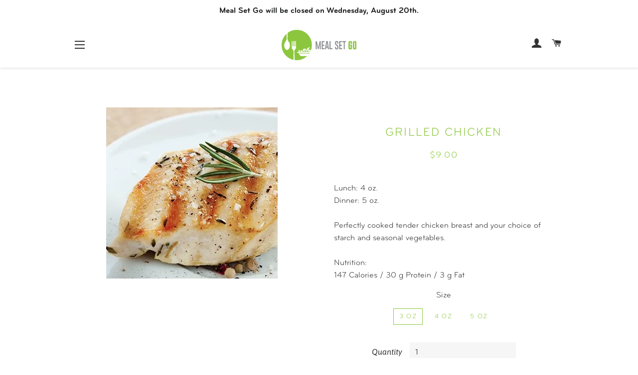

--- FILE ---
content_type: text/html; charset=utf-8
request_url: https://mealsetbistro.com/collections/meal-prep-1/products/grilled-chicken
body_size: 27441
content:




<!doctype html>
<html class="no-js" lang="en">
<head>

  <!-- Basic page needs ================================================== -->
  <meta charset="utf-8">
  <meta http-equiv="X-UA-Compatible" content="IE=edge,chrome=1">

  
    
      <link rel="shortcut icon" href="https://cdn.shopify.com/s/files/1/0281/4328/8398/files/MSG_Logo_icon.png?v=1613686844" type="image/png" />
    
  

  <!-- Title and description ================================================== -->
  <title>
  
    
    Grilled Chicken
    
    
    
    
      
        &ndash;
      
      
        Meal Set Go
      
    
  
  </title>

  <meta name="page_mode" content="GO">
  
    <meta name="description" content="Meal Set Go is Winnipeg’s Meal Prep and Healthy Catering Company." />
    <meta name="description" content="Winnipeg, Manitoba, Meal Prep, Catering, Keto, Healthy Eating, Fresh Eating, Salads, Shakes, Diet, Weight Loss, Meal Delivery, Clean Eating" />
    <meta property="og:site_name" content="Meal Set Go" />
    <meta property="og:title" content="Meal Set Go" />
    <meta property="og:description" content="Meal Set Go is Winnipeg’s Meal Prep and Healthy Catering Company." />
    <meta property="og:url" content="https://mealsetbistro.com/collections" />
    <meta property="og:image" content="https://cdn.shopify.com/s/files/1/0281/4328/8398/files/MSG_Logo.png?v=1613673609" />
    <meta property="og:image:secure_url" content="https://cdn.shopify.com/s/files/1/0281/4328/8398/files/MSG_Logo.png?v=1613673609" />
    <meta property="twitter:title" content="Meal Set Go" />
    <meta property="twitter:description" content="Meal Set Go is Winnipeg’s Meal Prep and Healthy Catering Company." />
    <meta property="twitter:image" content="https://cdn.shopify.com/s/files/1/0281/4328/8398/files/MSG_Logo.png?v=1613673609" />
  
  
  <meta property="og:type" content="article" />
  <meta property="article:published_time" content="2020-01-30T09:28:53Z" />
  <meta property="article:modified_time" content="2020-12-21T15:05:42Z" />
  <meta property="twitter:card" content="summary" />
  <meta property="twitter:domain" content="mealsetbistro.com" />
  <meta property="business:contact_data:country_name" content="Canada" />
  <meta property="business:contact_data:locality" content="Winnipeg" />
  <meta property="business:contact_data:email" content="info@mealsetbistro.com" />
  <meta property="business:contact_data:postal_code" content="R3N 0E6" />
  <meta property="business:contact_data:phone_number" content="1 (204) 414-8088" />
  <meta property="business:hours:day" content="TUESDAY" />
  <meta property="business:hours:start" content="11:00" />
  <meta property="business:hours:end" content="21:00" />
  <meta property="business:hours:day" content="WEDNESDAY" />
  <meta property="business:hours:start" content="11:00" />
  <meta property="business:hours:end" content="21:00" />
  <meta property="business:hours:day" content="THURSDAY" />
  <meta property="business:hours:start" content="11:00" />
  <meta property="business:hours:end" content="21:00" />
  <meta property="business:hours:day" content="FRIDAY" />
  <meta property="business:hours:start" content="11:00" />
  <meta property="business:hours:end" content="22:00" />
  <meta property="business:hours:day" content="SATURDAY" />
  <meta property="business:hours:start" content="17:00" />
  <meta property="business:hours:end" content="22:00" />
  
  <!-- Helpers ================================================== -->
  <link rel="canonical" href="https://mealsetbistro.com/products/grilled-chicken">
  <meta name="viewport" content="width=device-width,initial-scale=1,shrink-to-fit=no">
  <meta name="theme-color" content="#d81c23">

  <!-- CSS ================================================== -->
  <link rel="preconnect" href="https://fonts.gstatic.com">
  <link href="https://fonts.googleapis.com/css2?family=Asap:wght@400;500;600;700&display=swap" rel="stylesheet">

  <link href="//mealsetbistro.com/cdn/shop/t/8/assets/timber.scss.css?v=47342339330771890131753218457" rel="stylesheet" type="text/css" media="all" />
  <link href="//mealsetbistro.com/cdn/shop/t/8/assets/theme.scss.css?v=99192407385395569371753218457" rel="stylesheet" type="text/css" media="all" />
  <link href="//mealsetbistro.com/cdn/shop/t/8/assets/animated-border.scss.css?v=82171942092564460161614618385" rel="stylesheet" type="text/css" media="all" />
  <link href="//mealsetbistro.com/cdn/shop/t/8/assets/custom.scss.css?v=66172183128464418231700784608" rel="stylesheet" type="text/css" media="all" />
  
  
  
  <link href="//mealsetbistro.com/cdn/shop/t/8/assets/mealsetgo.scss.css?v=11534094531341281291753218457" rel="stylesheet" type="text/css" media="all" />
  
  
  <script src="https://kit.fontawesome.com/396da1269b.js" crossorigin="anonymous"></script>

  <!-- Sections ================================================== -->
  <script>
    window.theme = window.theme || {};
    theme.strings = {
      zoomClose: "Close (Esc)",
      zoomPrev: "Previous (Left arrow key)",
      zoomNext: "Next (Right arrow key)",
      moneyFormat: "${{amount}}",
      addressError: "Error looking up that address",
      addressNoResults: "No results for that address",
      addressQueryLimit: "You have exceeded the Google API usage limit. Consider upgrading to a \u003ca href=\"https:\/\/developers.google.com\/maps\/premium\/usage-limits\"\u003ePremium Plan\u003c\/a\u003e.",
      authError: "There was a problem authenticating your Google Maps account.",
      cartEmpty: "Your cart is currently empty.",
      cartCookie: "Enable cookies to use the shopping cart",
      cartSavings: "You're saving [savings]",
      productSlideLabel: "Slide [slide_number] of [slide_max]."
    };
    theme.settings = {
      cartType: "page",
      gridType: null
    };
  </script>

  <script src="//mealsetbistro.com/cdn/shop/t/8/assets/jquery-2.2.3.min.js?v=58211863146907186831613247539" type="text/javascript"></script>

  <script src="//mealsetbistro.com/cdn/shop/t/8/assets/lazysizes.min.js?v=155223123402716617051613247539" async="async"></script>

  <script src="//mealsetbistro.com/cdn/shop/t/8/assets/theme.js?v=126921253332941774331614304166" defer="defer"></script>
  <script src="//mealsetbistro.com/cdn/shop/t/8/assets/custom.js?v=119137519221866279401614442178" defer="defer"></script>

  <!-- Header hook for plugins ================================================== -->
  <script>window.performance && window.performance.mark && window.performance.mark('shopify.content_for_header.start');</script><meta id="shopify-digital-wallet" name="shopify-digital-wallet" content="/28143288398/digital_wallets/dialog">
<meta name="shopify-checkout-api-token" content="5f741149f3da501a6e2b5f24a0653f68">
<link rel="alternate" type="application/json+oembed" href="https://mealsetbistro.com/products/grilled-chicken.oembed">
<script async="async" src="/checkouts/internal/preloads.js?locale=en-CA"></script>
<link rel="preconnect" href="https://shop.app" crossorigin="anonymous">
<script async="async" src="https://shop.app/checkouts/internal/preloads.js?locale=en-CA&shop_id=28143288398" crossorigin="anonymous"></script>
<script id="apple-pay-shop-capabilities" type="application/json">{"shopId":28143288398,"countryCode":"CA","currencyCode":"CAD","merchantCapabilities":["supports3DS"],"merchantId":"gid:\/\/shopify\/Shop\/28143288398","merchantName":"Meal Set Go","requiredBillingContactFields":["postalAddress","email","phone"],"requiredShippingContactFields":["postalAddress","email","phone"],"shippingType":"shipping","supportedNetworks":["visa","masterCard","discover","interac"],"total":{"type":"pending","label":"Meal Set Go","amount":"1.00"},"shopifyPaymentsEnabled":true,"supportsSubscriptions":true}</script>
<script id="shopify-features" type="application/json">{"accessToken":"5f741149f3da501a6e2b5f24a0653f68","betas":["rich-media-storefront-analytics"],"domain":"mealsetbistro.com","predictiveSearch":true,"shopId":28143288398,"locale":"en"}</script>
<script>var Shopify = Shopify || {};
Shopify.shop = "meal-set-bistro.myshopify.com";
Shopify.locale = "en";
Shopify.currency = {"active":"CAD","rate":"1.0"};
Shopify.country = "CA";
Shopify.theme = {"name":"Brooklyn - Zapiet latest version","id":119636623559,"schema_name":"Brooklyn","schema_version":"17.2.3","theme_store_id":730,"role":"main"};
Shopify.theme.handle = "null";
Shopify.theme.style = {"id":null,"handle":null};
Shopify.cdnHost = "mealsetbistro.com/cdn";
Shopify.routes = Shopify.routes || {};
Shopify.routes.root = "/";</script>
<script type="module">!function(o){(o.Shopify=o.Shopify||{}).modules=!0}(window);</script>
<script>!function(o){function n(){var o=[];function n(){o.push(Array.prototype.slice.apply(arguments))}return n.q=o,n}var t=o.Shopify=o.Shopify||{};t.loadFeatures=n(),t.autoloadFeatures=n()}(window);</script>
<script>
  window.ShopifyPay = window.ShopifyPay || {};
  window.ShopifyPay.apiHost = "shop.app\/pay";
  window.ShopifyPay.redirectState = null;
</script>
<script id="shop-js-analytics" type="application/json">{"pageType":"product"}</script>
<script defer="defer" async type="module" src="//mealsetbistro.com/cdn/shopifycloud/shop-js/modules/v2/client.init-shop-cart-sync_BdyHc3Nr.en.esm.js"></script>
<script defer="defer" async type="module" src="//mealsetbistro.com/cdn/shopifycloud/shop-js/modules/v2/chunk.common_Daul8nwZ.esm.js"></script>
<script type="module">
  await import("//mealsetbistro.com/cdn/shopifycloud/shop-js/modules/v2/client.init-shop-cart-sync_BdyHc3Nr.en.esm.js");
await import("//mealsetbistro.com/cdn/shopifycloud/shop-js/modules/v2/chunk.common_Daul8nwZ.esm.js");

  window.Shopify.SignInWithShop?.initShopCartSync?.({"fedCMEnabled":true,"windoidEnabled":true});

</script>
<script>
  window.Shopify = window.Shopify || {};
  if (!window.Shopify.featureAssets) window.Shopify.featureAssets = {};
  window.Shopify.featureAssets['shop-js'] = {"shop-cart-sync":["modules/v2/client.shop-cart-sync_QYOiDySF.en.esm.js","modules/v2/chunk.common_Daul8nwZ.esm.js"],"init-fed-cm":["modules/v2/client.init-fed-cm_DchLp9rc.en.esm.js","modules/v2/chunk.common_Daul8nwZ.esm.js"],"shop-button":["modules/v2/client.shop-button_OV7bAJc5.en.esm.js","modules/v2/chunk.common_Daul8nwZ.esm.js"],"init-windoid":["modules/v2/client.init-windoid_DwxFKQ8e.en.esm.js","modules/v2/chunk.common_Daul8nwZ.esm.js"],"shop-cash-offers":["modules/v2/client.shop-cash-offers_DWtL6Bq3.en.esm.js","modules/v2/chunk.common_Daul8nwZ.esm.js","modules/v2/chunk.modal_CQq8HTM6.esm.js"],"shop-toast-manager":["modules/v2/client.shop-toast-manager_CX9r1SjA.en.esm.js","modules/v2/chunk.common_Daul8nwZ.esm.js"],"init-shop-email-lookup-coordinator":["modules/v2/client.init-shop-email-lookup-coordinator_UhKnw74l.en.esm.js","modules/v2/chunk.common_Daul8nwZ.esm.js"],"pay-button":["modules/v2/client.pay-button_DzxNnLDY.en.esm.js","modules/v2/chunk.common_Daul8nwZ.esm.js"],"avatar":["modules/v2/client.avatar_BTnouDA3.en.esm.js"],"init-shop-cart-sync":["modules/v2/client.init-shop-cart-sync_BdyHc3Nr.en.esm.js","modules/v2/chunk.common_Daul8nwZ.esm.js"],"shop-login-button":["modules/v2/client.shop-login-button_D8B466_1.en.esm.js","modules/v2/chunk.common_Daul8nwZ.esm.js","modules/v2/chunk.modal_CQq8HTM6.esm.js"],"init-customer-accounts-sign-up":["modules/v2/client.init-customer-accounts-sign-up_C8fpPm4i.en.esm.js","modules/v2/client.shop-login-button_D8B466_1.en.esm.js","modules/v2/chunk.common_Daul8nwZ.esm.js","modules/v2/chunk.modal_CQq8HTM6.esm.js"],"init-shop-for-new-customer-accounts":["modules/v2/client.init-shop-for-new-customer-accounts_CVTO0Ztu.en.esm.js","modules/v2/client.shop-login-button_D8B466_1.en.esm.js","modules/v2/chunk.common_Daul8nwZ.esm.js","modules/v2/chunk.modal_CQq8HTM6.esm.js"],"init-customer-accounts":["modules/v2/client.init-customer-accounts_dRgKMfrE.en.esm.js","modules/v2/client.shop-login-button_D8B466_1.en.esm.js","modules/v2/chunk.common_Daul8nwZ.esm.js","modules/v2/chunk.modal_CQq8HTM6.esm.js"],"shop-follow-button":["modules/v2/client.shop-follow-button_CkZpjEct.en.esm.js","modules/v2/chunk.common_Daul8nwZ.esm.js","modules/v2/chunk.modal_CQq8HTM6.esm.js"],"lead-capture":["modules/v2/client.lead-capture_BntHBhfp.en.esm.js","modules/v2/chunk.common_Daul8nwZ.esm.js","modules/v2/chunk.modal_CQq8HTM6.esm.js"],"checkout-modal":["modules/v2/client.checkout-modal_CfxcYbTm.en.esm.js","modules/v2/chunk.common_Daul8nwZ.esm.js","modules/v2/chunk.modal_CQq8HTM6.esm.js"],"shop-login":["modules/v2/client.shop-login_Da4GZ2H6.en.esm.js","modules/v2/chunk.common_Daul8nwZ.esm.js","modules/v2/chunk.modal_CQq8HTM6.esm.js"],"payment-terms":["modules/v2/client.payment-terms_MV4M3zvL.en.esm.js","modules/v2/chunk.common_Daul8nwZ.esm.js","modules/v2/chunk.modal_CQq8HTM6.esm.js"]};
</script>
<script>(function() {
  var isLoaded = false;
  function asyncLoad() {
    if (isLoaded) return;
    isLoaded = true;
    var urls = ["https:\/\/app.zapiet.com\/js\/storepickup.js?shop=meal-set-bistro.myshopify.com","https:\/\/chimpstatic.com\/mcjs-connected\/js\/users\/f927f83434eff0f3a4b72a7de\/e4d95620a9897c9cdd15b95e1.js?shop=meal-set-bistro.myshopify.com","https:\/\/sdks.automizely.com\/conversions\/v1\/conversions.js?app_connection_id=8fe7cbcaeb894b59b75e9180361408c8\u0026mapped_org_id=ce9a50f3f44954a1bebbcf707a285fa2_v1\u0026shop=meal-set-bistro.myshopify.com"];
    for (var i = 0; i < urls.length; i++) {
      var s = document.createElement('script');
      s.type = 'text/javascript';
      s.async = true;
      s.src = urls[i];
      var x = document.getElementsByTagName('script')[0];
      x.parentNode.insertBefore(s, x);
    }
  };
  if(window.attachEvent) {
    window.attachEvent('onload', asyncLoad);
  } else {
    window.addEventListener('load', asyncLoad, false);
  }
})();</script>
<script id="__st">var __st={"a":28143288398,"offset":-21600,"reqid":"dbb930d3-5d2a-4bf0-b5f0-a68aff8dd784-1769029961","pageurl":"mealsetbistro.com\/collections\/meal-prep-1\/products\/grilled-chicken","u":"d1282a8a4fb8","p":"product","rtyp":"product","rid":4406472212558};</script>
<script>window.ShopifyPaypalV4VisibilityTracking = true;</script>
<script id="captcha-bootstrap">!function(){'use strict';const t='contact',e='account',n='new_comment',o=[[t,t],['blogs',n],['comments',n],[t,'customer']],c=[[e,'customer_login'],[e,'guest_login'],[e,'recover_customer_password'],[e,'create_customer']],r=t=>t.map((([t,e])=>`form[action*='/${t}']:not([data-nocaptcha='true']) input[name='form_type'][value='${e}']`)).join(','),a=t=>()=>t?[...document.querySelectorAll(t)].map((t=>t.form)):[];function s(){const t=[...o],e=r(t);return a(e)}const i='password',u='form_key',d=['recaptcha-v3-token','g-recaptcha-response','h-captcha-response',i],f=()=>{try{return window.sessionStorage}catch{return}},m='__shopify_v',_=t=>t.elements[u];function p(t,e,n=!1){try{const o=window.sessionStorage,c=JSON.parse(o.getItem(e)),{data:r}=function(t){const{data:e,action:n}=t;return t[m]||n?{data:e,action:n}:{data:t,action:n}}(c);for(const[e,n]of Object.entries(r))t.elements[e]&&(t.elements[e].value=n);n&&o.removeItem(e)}catch(o){console.error('form repopulation failed',{error:o})}}const l='form_type',E='cptcha';function T(t){t.dataset[E]=!0}const w=window,h=w.document,L='Shopify',v='ce_forms',y='captcha';let A=!1;((t,e)=>{const n=(g='f06e6c50-85a8-45c8-87d0-21a2b65856fe',I='https://cdn.shopify.com/shopifycloud/storefront-forms-hcaptcha/ce_storefront_forms_captcha_hcaptcha.v1.5.2.iife.js',D={infoText:'Protected by hCaptcha',privacyText:'Privacy',termsText:'Terms'},(t,e,n)=>{const o=w[L][v],c=o.bindForm;if(c)return c(t,g,e,D).then(n);var r;o.q.push([[t,g,e,D],n]),r=I,A||(h.body.append(Object.assign(h.createElement('script'),{id:'captcha-provider',async:!0,src:r})),A=!0)});var g,I,D;w[L]=w[L]||{},w[L][v]=w[L][v]||{},w[L][v].q=[],w[L][y]=w[L][y]||{},w[L][y].protect=function(t,e){n(t,void 0,e),T(t)},Object.freeze(w[L][y]),function(t,e,n,w,h,L){const[v,y,A,g]=function(t,e,n){const i=e?o:[],u=t?c:[],d=[...i,...u],f=r(d),m=r(i),_=r(d.filter((([t,e])=>n.includes(e))));return[a(f),a(m),a(_),s()]}(w,h,L),I=t=>{const e=t.target;return e instanceof HTMLFormElement?e:e&&e.form},D=t=>v().includes(t);t.addEventListener('submit',(t=>{const e=I(t);if(!e)return;const n=D(e)&&!e.dataset.hcaptchaBound&&!e.dataset.recaptchaBound,o=_(e),c=g().includes(e)&&(!o||!o.value);(n||c)&&t.preventDefault(),c&&!n&&(function(t){try{if(!f())return;!function(t){const e=f();if(!e)return;const n=_(t);if(!n)return;const o=n.value;o&&e.removeItem(o)}(t);const e=Array.from(Array(32),(()=>Math.random().toString(36)[2])).join('');!function(t,e){_(t)||t.append(Object.assign(document.createElement('input'),{type:'hidden',name:u})),t.elements[u].value=e}(t,e),function(t,e){const n=f();if(!n)return;const o=[...t.querySelectorAll(`input[type='${i}']`)].map((({name:t})=>t)),c=[...d,...o],r={};for(const[a,s]of new FormData(t).entries())c.includes(a)||(r[a]=s);n.setItem(e,JSON.stringify({[m]:1,action:t.action,data:r}))}(t,e)}catch(e){console.error('failed to persist form',e)}}(e),e.submit())}));const S=(t,e)=>{t&&!t.dataset[E]&&(n(t,e.some((e=>e===t))),T(t))};for(const o of['focusin','change'])t.addEventListener(o,(t=>{const e=I(t);D(e)&&S(e,y())}));const B=e.get('form_key'),M=e.get(l),P=B&&M;t.addEventListener('DOMContentLoaded',(()=>{const t=y();if(P)for(const e of t)e.elements[l].value===M&&p(e,B);[...new Set([...A(),...v().filter((t=>'true'===t.dataset.shopifyCaptcha))])].forEach((e=>S(e,t)))}))}(h,new URLSearchParams(w.location.search),n,t,e,['guest_login'])})(!0,!0)}();</script>
<script integrity="sha256-4kQ18oKyAcykRKYeNunJcIwy7WH5gtpwJnB7kiuLZ1E=" data-source-attribution="shopify.loadfeatures" defer="defer" src="//mealsetbistro.com/cdn/shopifycloud/storefront/assets/storefront/load_feature-a0a9edcb.js" crossorigin="anonymous"></script>
<script crossorigin="anonymous" defer="defer" src="//mealsetbistro.com/cdn/shopifycloud/storefront/assets/shopify_pay/storefront-65b4c6d7.js?v=20250812"></script>
<script data-source-attribution="shopify.dynamic_checkout.dynamic.init">var Shopify=Shopify||{};Shopify.PaymentButton=Shopify.PaymentButton||{isStorefrontPortableWallets:!0,init:function(){window.Shopify.PaymentButton.init=function(){};var t=document.createElement("script");t.src="https://mealsetbistro.com/cdn/shopifycloud/portable-wallets/latest/portable-wallets.en.js",t.type="module",document.head.appendChild(t)}};
</script>
<script data-source-attribution="shopify.dynamic_checkout.buyer_consent">
  function portableWalletsHideBuyerConsent(e){var t=document.getElementById("shopify-buyer-consent"),n=document.getElementById("shopify-subscription-policy-button");t&&n&&(t.classList.add("hidden"),t.setAttribute("aria-hidden","true"),n.removeEventListener("click",e))}function portableWalletsShowBuyerConsent(e){var t=document.getElementById("shopify-buyer-consent"),n=document.getElementById("shopify-subscription-policy-button");t&&n&&(t.classList.remove("hidden"),t.removeAttribute("aria-hidden"),n.addEventListener("click",e))}window.Shopify?.PaymentButton&&(window.Shopify.PaymentButton.hideBuyerConsent=portableWalletsHideBuyerConsent,window.Shopify.PaymentButton.showBuyerConsent=portableWalletsShowBuyerConsent);
</script>
<script data-source-attribution="shopify.dynamic_checkout.cart.bootstrap">document.addEventListener("DOMContentLoaded",(function(){function t(){return document.querySelector("shopify-accelerated-checkout-cart, shopify-accelerated-checkout")}if(t())Shopify.PaymentButton.init();else{new MutationObserver((function(e,n){t()&&(Shopify.PaymentButton.init(),n.disconnect())})).observe(document.body,{childList:!0,subtree:!0})}}));
</script>
<link id="shopify-accelerated-checkout-styles" rel="stylesheet" media="screen" href="https://mealsetbistro.com/cdn/shopifycloud/portable-wallets/latest/accelerated-checkout-backwards-compat.css" crossorigin="anonymous">
<style id="shopify-accelerated-checkout-cart">
        #shopify-buyer-consent {
  margin-top: 1em;
  display: inline-block;
  width: 100%;
}

#shopify-buyer-consent.hidden {
  display: none;
}

#shopify-subscription-policy-button {
  background: none;
  border: none;
  padding: 0;
  text-decoration: underline;
  font-size: inherit;
  cursor: pointer;
}

#shopify-subscription-policy-button::before {
  box-shadow: none;
}

      </style>

<script>window.performance && window.performance.mark && window.performance.mark('shopify.content_for_header.end');</script>


  <script src="//mealsetbistro.com/cdn/shop/t/8/assets/modernizr.min.js?v=21391054748206432451613247539" type="text/javascript"></script>

  
  

  
  
 
  
<script>window.__pagefly_analytics_settings__ = {"acceptTracking":false};</script>
  
  
  
  <!-- script src='https://ha-product-option.nyc3.digitaloceanspaces.com/assets/api/v1/hulkcode.js' defer='defer'></script -->
  
  
<link href='https://fonts.googleapis.com/css?family=Lato:300,400,700,900|Manjari:400,700|Nunito:300,400,600,700,800|Roboto:300,400,500,700,900&display=swap' rel='stylesheet'>
                                   <link rel='stylesheet' href='https://reorder-master.hulkapps.com/css/re-order.css'>

<style>
    .iti {
        position: relative;
        display: inline-block;
    }
    .iti * {
        box-sizing: border-box;
        -moz-box-sizing: border-box;
    }
    .iti__hide {
        display: none;
    }
    .iti__v-hide {
        visibility: hidden;
    }
    .iti input,
    .iti input[type="tel"],
    .iti input[type="text"] {
        position: relative;
        z-index: 0;
        margin-top: 0 !important;
        margin-bottom: 0 !important;
        padding-right: 36px;
        margin-right: 0;
    }
    .iti__flag-container {
        position: absolute;
        top: 0;
        bottom: 0;
        right: 0;
        padding: 1px;
    }
    .iti__selected-flag {
        z-index: 1;
        position: relative;
        display: flex;
        align-items: center;
        height: 100%;
        padding: 0 6px 0 8px;
    }
    .iti__arrow {
        margin-left: 6px;
        width: 0;
        height: 0;
        border-left: 3px solid transparent;
        border-right: 3px solid transparent;
        border-top: 4px solid #555;
    }
    .iti__arrow--up {
        border-top: none;
        border-bottom: 4px solid #555;
    }
    .iti__country-list {
        position: absolute;
        z-index: 2;
        list-style: none;
        text-align: left;
        padding: 0;
        margin: 0 0 0 -1px;
        box-shadow: 1px 1px 4px rgba(0, 0, 0, 0.2);
        background-color: #fff;
        border: 1px solid #ccc;
        white-space: nowrap;
        max-height: 200px;
        overflow-y: scroll;
        -webkit-overflow-scrolling: touch;
    }
    .iti__country-list--dropup {
        bottom: 100%;
        margin-bottom: -1px;
    }
    @media (max-width: 500px) {
        .iti__country-list {
            white-space: normal;
        }
    }
    .iti__flag-box {
        display: inline-block;
        width: 20px;
    }
    .iti__divider {
        padding-bottom: 5px;
        margin-bottom: 5px;
        border-bottom: 1px solid #ccc;
    }
    .iti__country {
        padding: 5px 10px;
        outline: 0;
    }
    .iti__dial-code {
        color: #999;
    }
    .iti__country.iti__highlight {
        background-color: rgba(0, 0, 0, 0.05);
    }
    .iti__country-name,
    .iti__dial-code,
    .iti__flag-box {
        vertical-align: middle;
    }
    .iti__country-name,
    .iti__flag-box {
        margin-right: 6px;
    }
    .iti--allow-dropdown input,
    .iti--allow-dropdown input[type="tel"],
    .iti--allow-dropdown input[type="text"],
    .iti--separate-dial-code input,
    .iti--separate-dial-code input[type="tel"],
    .iti--separate-dial-code input[type="text"] {
        padding-right: 6px;
        padding-left: 52px;
        margin-left: 0;
    }
    .iti--allow-dropdown .iti__flag-container,
    .iti--separate-dial-code .iti__flag-container {
        right: auto;
        left: 0;
    }
    .iti--allow-dropdown .iti__flag-container:hover {
        cursor: pointer;
    }
    .iti--allow-dropdown .iti__flag-container:hover .iti__selected-flag {
        background-color: rgba(0, 0, 0, 0.05);
    }
    .iti--allow-dropdown input[disabled] + .iti__flag-container:hover,
    .iti--allow-dropdown input[readonly] + .iti__flag-container:hover {
        cursor: default;
    }
    .iti--allow-dropdown input[disabled] + .iti__flag-container:hover .iti__selected-flag,
    .iti--allow-dropdown input[readonly] + .iti__flag-container:hover .iti__selected-flag {
        background-color: transparent;
    }
    .iti--separate-dial-code .iti__selected-flag {
        background-color: rgba(0, 0, 0, 0.05);
    }
    .iti--separate-dial-code .iti__selected-dial-code {
        margin-left: 6px;
    }
    .iti--container {
        position: absolute;
        top: -1000px;
        left: -1000px;
        z-index: 1060;
        padding: 1px;
    }
    .iti--container:hover {
        cursor: pointer;
    }
    .iti-mobile .iti--container {
        top: 30px;
        bottom: 30px;
        left: 30px;
        right: 30px;
        position: fixed;
    }
    .iti-mobile .iti__country-list {
        max-height: 100%;
        width: 100%;
    }
    .iti-mobile .iti__country {
        padding: 10px 10px;
        line-height: 1.5em;
    }
    .iti__flag {
        width: 20px;
    }
    .iti__flag.iti__be {
        width: 18px;
    }
    .iti__flag.iti__ch {
        width: 15px;
    }
    .iti__flag.iti__mc {
        width: 19px;
    }
    .iti__flag.iti__ne {
        width: 18px;
    }
    .iti__flag.iti__np {
        width: 13px;
    }
    .iti__flag.iti__va {
        width: 15px;
    }
    @media (-webkit-min-device-pixel-ratio: 2), (min-resolution: 192dpi) {
        .iti__flag {
            background-size: 5652px 15px;
        }
    }
    .iti__flag.iti__ac {
        height: 10px;
        background-position: 0 0;
    }
    .iti__flag.iti__ad {
        height: 14px;
        background-position: -22px 0;
    }
    .iti__flag.iti__ae {
        height: 10px;
        background-position: -44px 0;
    }
    .iti__flag.iti__af {
        height: 14px;
        background-position: -66px 0;
    }
    .iti__flag.iti__ag {
        height: 14px;
        background-position: -88px 0;
    }
    .iti__flag.iti__ai {
        height: 10px;
        background-position: -110px 0;
    }
    .iti__flag.iti__al {
        height: 15px;
        background-position: -132px 0;
    }
    .iti__flag.iti__am {
        height: 10px;
        background-position: -154px 0;
    }
    .iti__flag.iti__ao {
        height: 14px;
        background-position: -176px 0;
    }
    .iti__flag.iti__aq {
        height: 14px;
        background-position: -198px 0;
    }
    .iti__flag.iti__ar {
        height: 13px;
        background-position: -220px 0;
    }
    .iti__flag.iti__as {
        height: 10px;
        background-position: -242px 0;
    }
    .iti__flag.iti__at {
        height: 14px;
        background-position: -264px 0;
    }
    .iti__flag.iti__au {
        height: 10px;
        background-position: -286px 0;
    }
    .iti__flag.iti__aw {
        height: 14px;
        background-position: -308px 0;
    }
    .iti__flag.iti__ax {
        height: 13px;
        background-position: -330px 0;
    }
    .iti__flag.iti__az {
        height: 10px;
        background-position: -352px 0;
    }
    .iti__flag.iti__ba {
        height: 10px;
        background-position: -374px 0;
    }
    .iti__flag.iti__bb {
        height: 14px;
        background-position: -396px 0;
    }
    .iti__flag.iti__bd {
        height: 12px;
        background-position: -418px 0;
    }
    .iti__flag.iti__be {
        height: 15px;
        background-position: -440px 0;
    }
    .iti__flag.iti__bf {
        height: 14px;
        background-position: -460px 0;
    }
    .iti__flag.iti__bg {
        height: 12px;
        background-position: -482px 0;
    }
    .iti__flag.iti__bh {
        height: 12px;
        background-position: -504px 0;
    }
    .iti__flag.iti__bi {
        height: 12px;
        background-position: -526px 0;
    }
    .iti__flag.iti__bj {
        height: 14px;
        background-position: -548px 0;
    }
    .iti__flag.iti__bl {
        height: 14px;
        background-position: -570px 0;
    }
    .iti__flag.iti__bm {
        height: 10px;
        background-position: -592px 0;
    }
    .iti__flag.iti__bn {
        height: 10px;
        background-position: -614px 0;
    }
    .iti__flag.iti__bo {
        height: 14px;
        background-position: -636px 0;
    }
    .iti__flag.iti__bq {
        height: 14px;
        background-position: -658px 0;
    }
    .iti__flag.iti__br {
        height: 14px;
        background-position: -680px 0;
    }
    .iti__flag.iti__bs {
        height: 10px;
        background-position: -702px 0;
    }
    .iti__flag.iti__bt {
        height: 14px;
        background-position: -724px 0;
    }
    .iti__flag.iti__bv {
        height: 15px;
        background-position: -746px 0;
    }
    .iti__flag.iti__bw {
        height: 14px;
        background-position: -768px 0;
    }
    .iti__flag.iti__by {
        height: 10px;
        background-position: -790px 0;
    }
    .iti__flag.iti__bz {
        height: 14px;
        background-position: -812px 0;
    }
    .iti__flag.iti__ca {
        height: 10px;
        background-position: -834px 0;
    }
    .iti__flag.iti__cc {
        height: 10px;
        background-position: -856px 0;
    }
    .iti__flag.iti__cd {
        height: 15px;
        background-position: -878px 0;
    }
    .iti__flag.iti__cf {
        height: 14px;
        background-position: -900px 0;
    }
    .iti__flag.iti__cg {
        height: 14px;
        background-position: -922px 0;
    }
    .iti__flag.iti__ch {
        height: 15px;
        background-position: -944px 0;
    }
    .iti__flag.iti__ci {
        height: 14px;
        background-position: -961px 0;
    }
    .iti__flag.iti__ck {
        height: 10px;
        background-position: -983px 0;
    }
    .iti__flag.iti__cl {
        height: 14px;
        background-position: -1005px 0;
    }
    .iti__flag.iti__cm {
        height: 14px;
        background-position: -1027px 0;
    }
    .iti__flag.iti__cn {
        height: 14px;
        background-position: -1049px 0;
    }
    .iti__flag.iti__co {
        height: 14px;
        background-position: -1071px 0;
    }
    .iti__flag.iti__cp {
        height: 14px;
        background-position: -1093px 0;
    }
    .iti__flag.iti__cr {
        height: 12px;
        background-position: -1115px 0;
    }
    .iti__flag.iti__cu {
        height: 10px;
        background-position: -1137px 0;
    }
    .iti__flag.iti__cv {
        height: 12px;
        background-position: -1159px 0;
    }
    .iti__flag.iti__cw {
        height: 14px;
        background-position: -1181px 0;
    }
    .iti__flag.iti__cx {
        height: 10px;
        background-position: -1203px 0;
    }
    .iti__flag.iti__cy {
        height: 14px;
        background-position: -1225px 0;
    }
    .iti__flag.iti__cz {
        height: 14px;
        background-position: -1247px 0;
    }
    .iti__flag.iti__de {
        height: 12px;
        background-position: -1269px 0;
    }
    .iti__flag.iti__dg {
        height: 10px;
        background-position: -1291px 0;
    }
    .iti__flag.iti__dj {
        height: 14px;
        background-position: -1313px 0;
    }
    .iti__flag.iti__dk {
        height: 15px;
        background-position: -1335px 0;
    }
    .iti__flag.iti__dm {
        height: 10px;
        background-position: -1357px 0;
    }
    .iti__flag.iti__do {
        height: 14px;
        background-position: -1379px 0;
    }
    .iti__flag.iti__dz {
        height: 14px;
        background-position: -1401px 0;
    }
    .iti__flag.iti__ea {
        height: 14px;
        background-position: -1423px 0;
    }
    .iti__flag.iti__ec {
        height: 14px;
        background-position: -1445px 0;
    }
    .iti__flag.iti__ee {
        height: 13px;
        background-position: -1467px 0;
    }
    .iti__flag.iti__eg {
        height: 14px;
        background-position: -1489px 0;
    }
    .iti__flag.iti__eh {
        height: 10px;
        background-position: -1511px 0;
    }
    .iti__flag.iti__er {
        height: 10px;
        background-position: -1533px 0;
    }
    .iti__flag.iti__es {
        height: 14px;
        background-position: -1555px 0;
    }
    .iti__flag.iti__et {
        height: 10px;
        background-position: -1577px 0;
    }
    .iti__flag.iti__eu {
        height: 14px;
        background-position: -1599px 0;
    }
    .iti__flag.iti__fi {
        height: 12px;
        background-position: -1621px 0;
    }
    .iti__flag.iti__fj {
        height: 10px;
        background-position: -1643px 0;
    }
    .iti__flag.iti__fk {
        height: 10px;
        background-position: -1665px 0;
    }
    .iti__flag.iti__fm {
        height: 11px;
        background-position: -1687px 0;
    }
    .iti__flag.iti__fo {
        height: 15px;
        background-position: -1709px 0;
    }
    .iti__flag.iti__fr {
        height: 14px;
        background-position: -1731px 0;
    }
    .iti__flag.iti__ga {
        height: 15px;
        background-position: -1753px 0;
    }
    .iti__flag.iti__gb {
        height: 10px;
        background-position: -1775px 0;
    }
    .iti__flag.iti__gd {
        height: 12px;
        background-position: -1797px 0;
    }
    .iti__flag.iti__ge {
        height: 14px;
        background-position: -1819px 0;
    }
    .iti__flag.iti__gf {
        height: 14px;
        background-position: -1841px 0;
    }
    .iti__flag.iti__gg {
        height: 14px;
        background-position: -1863px 0;
    }
    .iti__flag.iti__gh {
        height: 14px;
        background-position: -1885px 0;
    }
    .iti__flag.iti__gi {
        height: 10px;
        background-position: -1907px 0;
    }
    .iti__flag.iti__gl {
        height: 14px;
        background-position: -1929px 0;
    }
    .iti__flag.iti__gm {
        height: 14px;
        background-position: -1951px 0;
    }
    .iti__flag.iti__gn {
        height: 14px;
        background-position: -1973px 0;
    }
    .iti__flag.iti__gp {
        height: 14px;
        background-position: -1995px 0;
    }
    .iti__flag.iti__gq {
        height: 14px;
        background-position: -2017px 0;
    }
    .iti__flag.iti__gr {
        height: 14px;
        background-position: -2039px 0;
    }
    .iti__flag.iti__gs {
        height: 10px;
        background-position: -2061px 0;
    }
    .iti__flag.iti__gt {
        height: 13px;
        background-position: -2083px 0;
    }
    .iti__flag.iti__gu {
        height: 11px;
        background-position: -2105px 0;
    }
    .iti__flag.iti__gw {
        height: 10px;
        background-position: -2127px 0;
    }
    .iti__flag.iti__gy {
        height: 12px;
        background-position: -2149px 0;
    }
    .iti__flag.iti__hk {
        height: 14px;
        background-position: -2171px 0;
    }
    .iti__flag.iti__hm {
        height: 10px;
        background-position: -2193px 0;
    }
    .iti__flag.iti__hn {
        height: 10px;
        background-position: -2215px 0;
    }
    .iti__flag.iti__hr {
        height: 10px;
        background-position: -2237px 0;
    }
    .iti__flag.iti__ht {
        height: 12px;
        background-position: -2259px 0;
    }
    .iti__flag.iti__hu {
        height: 10px;
        background-position: -2281px 0;
    }
    .iti__flag.iti__ic {
        height: 14px;
        background-position: -2303px 0;
    }
    .iti__flag.iti__id {
        height: 14px;
        background-position: -2325px 0;
    }
    .iti__flag.iti__ie {
        height: 10px;
        background-position: -2347px 0;
    }
    .iti__flag.iti__il {
        height: 15px;
        background-position: -2369px 0;
    }
    .iti__flag.iti__im {
        height: 10px;
        background-position: -2391px 0;
    }
    .iti__flag.iti__in {
        height: 14px;
        background-position: -2413px 0;
    }
    .iti__flag.iti__io {
        height: 10px;
        background-position: -2435px 0;
    }
    .iti__flag.iti__iq {
        height: 14px;
        background-position: -2457px 0;
    }
    .iti__flag.iti__ir {
        height: 12px;
        background-position: -2479px 0;
    }
    .iti__flag.iti__is {
        height: 15px;
        background-position: -2501px 0;
    }
    .iti__flag.iti__it {
        height: 14px;
        background-position: -2523px 0;
    }
    .iti__flag.iti__je {
        height: 12px;
        background-position: -2545px 0;
    }
    .iti__flag.iti__jm {
        height: 10px;
        background-position: -2567px 0;
    }
    .iti__flag.iti__jo {
        height: 10px;
        background-position: -2589px 0;
    }
    .iti__flag.iti__jp {
        height: 14px;
        background-position: -2611px 0;
    }
    .iti__flag.iti__ke {
        height: 14px;
        background-position: -2633px 0;
    }
    .iti__flag.iti__kg {
        height: 12px;
        background-position: -2655px 0;
    }
    .iti__flag.iti__kh {
        height: 13px;
        background-position: -2677px 0;
    }
    .iti__flag.iti__ki {
        height: 10px;
        background-position: -2699px 0;
    }
    .iti__flag.iti__km {
        height: 12px;
        background-position: -2721px 0;
    }
    .iti__flag.iti__kn {
        height: 14px;
        background-position: -2743px 0;
    }
    .iti__flag.iti__kp {
        height: 10px;
        background-position: -2765px 0;
    }
    .iti__flag.iti__kr {
        height: 14px;
        background-position: -2787px 0;
    }
    .iti__flag.iti__kw {
        height: 10px;
        background-position: -2809px 0;
    }
    .iti__flag.iti__ky {
        height: 10px;
        background-position: -2831px 0;
    }
    .iti__flag.iti__kz {
        height: 10px;
        background-position: -2853px 0;
    }
    .iti__flag.iti__la {
        height: 14px;
        background-position: -2875px 0;
    }
    .iti__flag.iti__lb {
        height: 14px;
        background-position: -2897px 0;
    }
    .iti__flag.iti__lc {
        height: 10px;
        background-position: -2919px 0;
    }
    .iti__flag.iti__li {
        height: 12px;
        background-position: -2941px 0;
    }
    .iti__flag.iti__lk {
        height: 10px;
        background-position: -2963px 0;
    }
    .iti__flag.iti__lr {
        height: 11px;
        background-position: -2985px 0;
    }
    .iti__flag.iti__ls {
        height: 14px;
        background-position: -3007px 0;
    }
    .iti__flag.iti__lt {
        height: 12px;
        background-position: -3029px 0;
    }
    .iti__flag.iti__lu {
        height: 12px;
        background-position: -3051px 0;
    }
    .iti__flag.iti__lv {
        height: 10px;
        background-position: -3073px 0;
    }
    .iti__flag.iti__ly {
        height: 10px;
        background-position: -3095px 0;
    }
    .iti__flag.iti__ma {
        height: 14px;
        background-position: -3117px 0;
    }
    .iti__flag.iti__mc {
        height: 15px;
        background-position: -3139px 0;
    }
    .iti__flag.iti__md {
        height: 10px;
        background-position: -3160px 0;
    }
    .iti__flag.iti__me {
        height: 10px;
        background-position: -3182px 0;
    }
    .iti__flag.iti__mf {
        height: 14px;
        background-position: -3204px 0;
    }
    .iti__flag.iti__mg {
        height: 14px;
        background-position: -3226px 0;
    }
    .iti__flag.iti__mh {
        height: 11px;
        background-position: -3248px 0;
    }
    .iti__flag.iti__mk {
        height: 10px;
        background-position: -3270px 0;
    }
    .iti__flag.iti__ml {
        height: 14px;
        background-position: -3292px 0;
    }
    .iti__flag.iti__mm {
        height: 14px;
        background-position: -3314px 0;
    }
    .iti__flag.iti__mn {
        height: 10px;
        background-position: -3336px 0;
    }
    .iti__flag.iti__mo {
        height: 14px;
        background-position: -3358px 0;
    }
    .iti__flag.iti__mp {
        height: 10px;
        background-position: -3380px 0;
    }
    .iti__flag.iti__mq {
        height: 14px;
        background-position: -3402px 0;
    }
    .iti__flag.iti__mr {
        height: 14px;
        background-position: -3424px 0;
    }
    .iti__flag.iti__ms {
        height: 10px;
        background-position: -3446px 0;
    }
    .iti__flag.iti__mt {
        height: 14px;
        background-position: -3468px 0;
    }
    .iti__flag.iti__mu {
        height: 14px;
        background-position: -3490px 0;
    }
    .iti__flag.iti__mv {
        height: 14px;
        background-position: -3512px 0;
    }
    .iti__flag.iti__mw {
        height: 14px;
        background-position: -3534px 0;
    }
    .iti__flag.iti__mx {
        height: 12px;
        background-position: -3556px 0;
    }
    .iti__flag.iti__my {
        height: 10px;
        background-position: -3578px 0;
    }
    .iti__flag.iti__mz {
        height: 14px;
        background-position: -3600px 0;
    }
    .iti__flag.iti__na {
        height: 14px;
        background-position: -3622px 0;
    }
    .iti__flag.iti__nc {
        height: 10px;
        background-position: -3644px 0;
    }
    .iti__flag.iti__ne {
        height: 15px;
        background-position: -3666px 0;
    }
    .iti__flag.iti__nf {
        height: 10px;
        background-position: -3686px 0;
    }
    .iti__flag.iti__ng {
        height: 10px;
        background-position: -3708px 0;
    }
    .iti__flag.iti__ni {
        height: 12px;
        background-position: -3730px 0;
    }
    .iti__flag.iti__nl {
        height: 14px;
        background-position: -3752px 0;
    }
    .iti__flag.iti__no {
        height: 15px;
        background-position: -3774px 0;
    }
    .iti__flag.iti__np {
        height: 15px;
        background-position: -3796px 0;
    }
    .iti__flag.iti__nr {
        height: 10px;
        background-position: -3811px 0;
    }
    .iti__flag.iti__nu {
        height: 10px;
        background-position: -3833px 0;
    }
    .iti__flag.iti__nz {
        height: 10px;
        background-position: -3855px 0;
    }
    .iti__flag.iti__om {
        height: 10px;
        background-position: -3877px 0;
    }
    .iti__flag.iti__pa {
        height: 14px;
        background-position: -3899px 0;
    }
    .iti__flag.iti__pe {
        height: 14px;
        background-position: -3921px 0;
    }
    .iti__flag.iti__pf {
        height: 14px;
        background-position: -3943px 0;
    }
    .iti__flag.iti__pg {
        height: 15px;
        background-position: -3965px 0;
    }
    .iti__flag.iti__ph {
        height: 10px;
        background-position: -3987px 0;
    }
    .iti__flag.iti__pk {
        height: 14px;
        background-position: -4009px 0;
    }
    .iti__flag.iti__pl {
        height: 13px;
        background-position: -4031px 0;
    }
    .iti__flag.iti__pm {
        height: 14px;
        background-position: -4053px 0;
    }
    .iti__flag.iti__pn {
        height: 10px;
        background-position: -4075px 0;
    }
    .iti__flag.iti__pr {
        height: 14px;
        background-position: -4097px 0;
    }
    .iti__flag.iti__ps {
        height: 10px;
        background-position: -4119px 0;
    }
    .iti__flag.iti__pt {
        height: 14px;
        background-position: -4141px 0;
    }
    .iti__flag.iti__pw {
        height: 13px;
        background-position: -4163px 0;
    }
    .iti__flag.iti__py {
        height: 11px;
        background-position: -4185px 0;
    }
    .iti__flag.iti__qa {
        height: 8px;
        background-position: -4207px 0;
    }
    .iti__flag.iti__re {
        height: 14px;
        background-position: -4229px 0;
    }
    .iti__flag.iti__ro {
        height: 14px;
        background-position: -4251px 0;
    }
    .iti__flag.iti__rs {
        height: 14px;
        background-position: -4273px 0;
    }
    .iti__flag.iti__ru {
        height: 14px;
        background-position: -4295px 0;
    }
    .iti__flag.iti__rw {
        height: 14px;
        background-position: -4317px 0;
    }
    .iti__flag.iti__sa {
        height: 14px;
        background-position: -4339px 0;
    }
    .iti__flag.iti__sb {
        height: 10px;
        background-position: -4361px 0;
    }
    .iti__flag.iti__sc {
        height: 10px;
        background-position: -4383px 0;
    }
    .iti__flag.iti__sd {
        height: 10px;
        background-position: -4405px 0;
    }
    .iti__flag.iti__se {
        height: 13px;
        background-position: -4427px 0;
    }
    .iti__flag.iti__sg {
        height: 14px;
        background-position: -4449px 0;
    }
    .iti__flag.iti__sh {
        height: 10px;
        background-position: -4471px 0;
    }
    .iti__flag.iti__si {
        height: 10px;
        background-position: -4493px 0;
    }
    .iti__flag.iti__sj {
        height: 15px;
        background-position: -4515px 0;
    }
    .iti__flag.iti__sk {
        height: 14px;
        background-position: -4537px 0;
    }
    .iti__flag.iti__sl {
        height: 14px;
        background-position: -4559px 0;
    }
    .iti__flag.iti__sm {
        height: 15px;
        background-position: -4581px 0;
    }
    .iti__flag.iti__sn {
        height: 14px;
        background-position: -4603px 0;
    }
    .iti__flag.iti__so {
        height: 14px;
        background-position: -4625px 0;
    }
    .iti__flag.iti__sr {
        height: 14px;
        background-position: -4647px 0;
    }
    .iti__flag.iti__ss {
        height: 10px;
        background-position: -4669px 0;
    }
    .iti__flag.iti__st {
        height: 10px;
        background-position: -4691px 0;
    }
    .iti__flag.iti__sv {
        height: 12px;
        background-position: -4713px 0;
    }
    .iti__flag.iti__sx {
        height: 14px;
        background-position: -4735px 0;
    }
    .iti__flag.iti__sy {
        height: 14px;
        background-position: -4757px 0;
    }
    .iti__flag.iti__sz {
        height: 14px;
        background-position: -4779px 0;
    }
    .iti__flag.iti__ta {
        height: 10px;
        background-position: -4801px 0;
    }
    .iti__flag.iti__tc {
        height: 10px;
        background-position: -4823px 0;
    }
    .iti__flag.iti__td {
        height: 14px;
        background-position: -4845px 0;
    }
    .iti__flag.iti__tf {
        height: 14px;
        background-position: -4867px 0;
    }
    .iti__flag.iti__tg {
        height: 13px;
        background-position: -4889px 0;
    }
    .iti__flag.iti__th {
        height: 14px;
        background-position: -4911px 0;
    }
    .iti__flag.iti__tj {
        height: 10px;
        background-position: -4933px 0;
    }
    .iti__flag.iti__tk {
        height: 10px;
        background-position: -4955px 0;
    }
    .iti__flag.iti__tl {
        height: 10px;
        background-position: -4977px 0;
    }
    .iti__flag.iti__tm {
        height: 14px;
        background-position: -4999px 0;
    }
    .iti__flag.iti__tn {
        height: 14px;
        background-position: -5021px 0;
    }
    .iti__flag.iti__to {
        height: 10px;
        background-position: -5043px 0;
    }
    .iti__flag.iti__tr {
        height: 14px;
        background-position: -5065px 0;
    }
    .iti__flag.iti__tt {
        height: 12px;
        background-position: -5087px 0;
    }
    .iti__flag.iti__tv {
        height: 10px;
        background-position: -5109px 0;
    }
    .iti__flag.iti__tw {
        height: 14px;
        background-position: -5131px 0;
    }
    .iti__flag.iti__tz {
        height: 14px;
        background-position: -5153px 0;
    }
    .iti__flag.iti__ua {
        height: 14px;
        background-position: -5175px 0;
    }
    .iti__flag.iti__ug {
        height: 14px;
        background-position: -5197px 0;
    }
    .iti__flag.iti__um {
        height: 11px;
        background-position: -5219px 0;
    }
    .iti__flag.iti__un {
        height: 14px;
        background-position: -5241px 0;
    }
    .iti__flag.iti__us {
        height: 11px;
        background-position: -5263px 0;
    }
    .iti__flag.iti__uy {
        height: 14px;
        background-position: -5285px 0;
    }
    .iti__flag.iti__uz {
        height: 10px;
        background-position: -5307px 0;
    }
    .iti__flag.iti__va {
        height: 15px;
        background-position: -5329px 0;
    }
    .iti__flag.iti__vc {
        height: 14px;
        background-position: -5346px 0;
    }
    .iti__flag.iti__ve {
        height: 14px;
        background-position: -5368px 0;
    }
    .iti__flag.iti__vg {
        height: 10px;
        background-position: -5390px 0;
    }
    .iti__flag.iti__vi {
        height: 14px;
        background-position: -5412px 0;
    }
    .iti__flag.iti__vn {
        height: 14px;
        background-position: -5434px 0;
    }
    .iti__flag.iti__vu {
        height: 12px;
        background-position: -5456px 0;
    }
    .iti__flag.iti__wf {
        height: 14px;
        background-position: -5478px 0;
    }
    .iti__flag.iti__ws {
        height: 10px;
        background-position: -5500px 0;
    }
    .iti__flag.iti__xk {
        height: 15px;
        background-position: -5522px 0;
    }
    .iti__flag.iti__ye {
        height: 14px;
        background-position: -5544px 0;
    }
    .iti__flag.iti__yt {
        height: 14px;
        background-position: -5566px 0;
    }
    .iti__flag.iti__za {
        height: 14px;
        background-position: -5588px 0;
    }
    .iti__flag.iti__zm {
        height: 14px;
        background-position: -5610px 0;
    }
    .iti__flag.iti__zw {
        height: 10px;
        background-position: -5632px 0;
    }
    .iti__flag {
        height: 15px;
        box-shadow: 0 0 1px 0 #888;
        background-image: url("https://cdnjs.cloudflare.com/ajax/libs/intl-tel-input/17.0.13/img/flags.png");
        background-repeat: no-repeat;
        background-color: #dbdbdb;
        background-position: 20px 0;
    }
    @media (-webkit-min-device-pixel-ratio: 2), (min-resolution: 192dpi) {
        .iti__flag {
            background-image: url("https://cdnjs.cloudflare.com/ajax/libs/intl-tel-input/17.0.13/img/flags.png");
        }
    }
    .iti__flag.iti__np {
        background-color: transparent;
    }
    .cart-property .property_name {
        font-weight: 400;
        padding-right: 0;
        min-width: auto;
        width: auto;
    }
    .input_file + label {
        cursor: pointer;
        padding: 3px 10px;
        width: auto;
        text-align: center;
        margin: 0;
        background: #f4f8fb;
        border: 1px solid #dbe1e8;
    }
    #error-msg,
    .hulkapps_with_discount {
        color: red;
    }
    .discount_error {
        border-color: red;
    }
    .edit_form input,
    .edit_form select,
    .edit_form textarea {
        min-height: 44px !important;
    }
    .hulkapps_summary {
        font-size: 14px;
        display: block;
        color: red;
    }
    .hulkapps-summary-line-discount-code {
        margin: 10px 0;
        display: block;
    }
    .actual_price {
        text-decoration: line-through;
    }
    input.error {
        border: 1px solid #ff7c7c;
    }
    #valid-msg {
        color: #00c900;
    }
    .edit_cart_option {
        margin-top: 10px !important;
        display: none;
    }
    .hulkapps_discount_hide {
        margin-top: 10px;
        display: flex !important;
        justify-content: flex-end;
    }
    .hulkapps_discount_code {
        width: auto !important;
        margin: 0 12px 0 0 !important;
    }
    .discount_code_box {
        display: none;
        margin-bottom: 10px;
        text-align: right;
    }
    @media screen and (max-width: 480px) {
        .hulkapps_discount_code {
            width: 100%;
        }
        .hulkapps_option_name,
        .hulkapps_option_value {
            display: block !important;
        }
        .hulkapp_close,
        .hulkapp_save {
            margin-bottom: 8px;
        }
    }
    @media screen and (max-width: 991px) {
        .hulkapps_option_name,
        .hulkapps_option_value {
            display: block !important;
            width: 100% !important;
            max-width: 100% !important;
        }
        .hulkapps_discount_button {
            height: 40px;
        }
    }
    body.body_fixed {
        overflow: hidden;
    }
    select.hulkapps_dd {
        padding-right: 30px !important;
    }
    .cb_render .hulkapps_option_value label {
        display: flex !important;
        align-items: center;
    }
    .dd_multi_render select {
        padding-right: 5px !important;
        min-height: 80px !important;
    }
    .hulkapps-tooltip {
        position: relative;
        display: inline-block;
        cursor: pointer;
        vertical-align: middle;
    }
    .hulkapps-tooltip img {
        display: block;
    }
    .hulkapps-tooltip .hulkapps-tooltip-inner {
        position: absolute;
        bottom: calc(100% + 5px);
        background: #000;
        left: -8px;
        color: #fff;
        box-shadow: 0 6px 30px rgba(0, 0, 0, 0.08);
        opacity: 0;
        visibility: hidden;
        transition: all ease-in-out 0.5s;
        border-radius: 5px;
        font-size: 13px;
        text-align: center;
        z-index: 999;
        white-space: nowrap;
        padding: 7px;
    }
    .hulkapps-tooltip:hover .hulkapps-tooltip-inner {
        opacity: 1;
        visibility: visible;
    }
    .hulkapps-tooltip .hulkapps-tooltip-inner:after {
        content: "";
        position: absolute;
        top: 100%;
        left: 11px;
        border-width: 5px;
        border-style: solid;
        border-color: #000 transparent transparent transparent;
    }
    .hulkapps-tooltip.bottom .hulkapps-tooltip-inner {
        bottom: auto;
        top: calc(100% + 5px);
        padding: 0;
    }
    .hulkapps-tooltip.bottom .hulkapps-tooltip-inner:after {
        bottom: 100%;
        top: auto;
        border-color: transparent transparent #000;
    }
    .hulkapps-tooltip .hulkapps-tooltip-inner.swatch-tooltip {
        left: 1px;
    }
    .hulkapps-tooltip .hulkapps-tooltip-inner.swatch-tooltip p {
        margin: 0 0 5px;
        color: #fff;
        white-space: normal;
    }
    .hulkapps-tooltip .hulkapps-tooltip-inner.swatch-tooltip img {
        max-width: 100%;
    }
    .hulkapps-tooltip .hulkapps-tooltip-inner.swatch-tooltip img.circle {
        border-radius: 50%;
    }
    .hulkapps-tooltip .hulkapps-tooltip-inner.multiswatch-tooltip {
        left: 1px;
    }
    .hulkapps-tooltip .hulkapps-tooltip-inner.multiswatch-tooltip p {
        margin: 0 0 5px;
        color: #fff;
        white-space: normal;
    }
    .hulkapps-tooltip .hulkapps-tooltip-inner.multiswatch-tooltip img {
        max-width: 100%;
    }
    .hulkapps-tooltip .hulkapps-tooltip-inner.multiswatch-tooltip img.circle {
        border-radius: 50%;
    }
    .hulkapp_save,
    .hulkapps_discount_button,
    button.hulkapp_close {
        cursor: pointer;
        border-radius: 2px;
        font-weight: 600;
        text-transform: none;
        letter-spacing: 0.08em;
        font-size: 14px;
        padding: 8px 15px;
    }
    .hulkapps-cart-original-total {
        display: block;
    }
    .discount-tag {
        background: #ebebeb;
        padding: 5px 10px;
        border-radius: 5px;
        display: inline-block;
        margin-right: 30px;
        color: #000;
    }
    .discount-tag .close-ajax-tag {
        position: relative;
        width: 15px;
        height: 15px;
        display: inline-block;
        margin-left: 5px;
        vertical-align: middle;
        cursor: pointer;
    }
    .discount-tag .close-ajax-tag:after,
    .discount-tag .close-ajax-tag:before {
        position: absolute;
        top: 50%;
        left: 50%;
        transform: translate(-50%, -50%) rotate(45deg);
        width: 2px;
        height: 10px;
        background-color: #3d3d3d;
    }
    .discount-tag .close-ajax-tag:before {
        width: 10px;
        height: 2px;
    }
    .hulkapps_discount_code {
        max-width: 50%;
        border-radius: 4px;
        border: 1px solid #b8b8b8;
        padding: 10px 16px;
    }
    .discount-tag {
        background: #ebebeb;
        padding: 5px 10px;
        border-radius: 5px;
        display: inline-block;
        margin-right: 30px;
    }
    .discount-tag .close-tag {
        position: relative;
        width: 15px;
        height: 15px;
        display: inline-block;
        margin-left: 5px;
        vertical-align: middle;
        cursor: pointer;
    }
    .discount-tag .close-tag:after,
    .discount-tag .close-tag:before {
        content: "";
        position: absolute;
        top: 50%;
        left: 50%;
        transform: translate(-50%, -50%) rotate(45deg);
        width: 2px;
        height: 10px;
        background-color: #3d3d3d;
    }
    .discount-tag .close-tag:before {
        width: 10px;
        height: 2px;
    }
    .after_discount_price {
        font-weight: 700;
    }
    .final-total {
        font-weight: 400;
        margin-right: 30px;
    }
    @media screen and (max-width: 991px) {
        body.body_fixed {
            position: fixed;
            top: 0;
            right: 0;
            left: 0;
            bottom: 0;
        }
    }
    @media only screen and (max-width: 749px) {
        .hulkapps_swatch_option {
            margin-bottom: 10px !important;
        }
    }
    @media (max-width: 767px) {
        #hulkapp_popupOverlay {
            padding-top: 10px !important;
        }
        .hulkapps_discount_code {
            width: 100% !important;
        }
    }
    .hulkapps-volumes {
        display: block;
        width: 100%;
    }
    .iti__flag {
        display: block !important;
    }
    [id^="hulkapps_custom_options"] .hide {
        display: none;
    }
    .hulkapps_option_value input[type="color"] {
        -webkit-appearance: none !important;
        border: none !important;
        height: 38px !important;
        width: 38px !important;
        border-radius: 25px !important;
        background: none !important;
    }
    .popup_render {
        margin-bottom: 0 !important;
        display: flex !important;
        align-items: center !important;
    }
    .popup_render .hulkapps_option_value {
        min-width: auto !important;
    }
    .popup_render a {
        text-decoration: underline !important;
        transition: all 0.3s !important;
        font-weight: normal !important;
    }
    .popup_render a:hover {
        color: #6e6e6e;
    }
    .cut-popup-icon {
        display: flex;
        align-items: center;
    }
    .cut-popup-icon-span {
        display: flex;
    }
    .des-detail {
        font-weight: normal;
    }
    #hulkapp_popupOverlay {
        z-index: 99999999 !important;
    }
    .dp_render .hulkapps_option_value {
        width: 72%;

    }
</style>
<script>
    
        window.hulkapps = {
        shop_slug: "meal-set-bistro",
        store_id: "meal-set-bistro.myshopify.com",
        money_format: "${{amount}}",
        cart: null,
        product: null,
        product_collections: null,
        product_variants: null,
        is_volume_discount: null,
        is_product_option: true,
        product_id: null,
        page_type: null,
        po_url: "https://productoption.hulkapps.com",
        po_proxy_url: "https://mealsetbistro.com",
        vd_url: "https://volumediscount.hulkapps.com",
        customer: null
    }
    window.is_hulkpo_installed=true
    window.hulkapps_v2_beta_js=true
    
    

    
      window.hulkapps.page_type = "product"
      window.hulkapps.product_id = "4406472212558";
      window.hulkapps.product = {"id":4406472212558,"title":"Grilled Chicken","handle":"grilled-chicken","description":"Lunch: 4 oz.\u003cbr\u003eDinner: 5 oz.\u003cbr\u003e\u003cbr\u003ePerfectly cooked tender chicken breast and your choice of starch and seasonal vegetables.\u003cbr\u003e\u003cbr\u003eNutrition:\u003cbr\u003e147 Calories \/ 30 g Protein \/ 3 g Fat","published_at":"2019-11-28T06:31:18-06:00","created_at":"2019-11-28T06:47:50-06:00","vendor":"Meal Set Go","type":"","tags":["Meal Prep"],"price":900,"price_min":900,"price_max":1200,"available":true,"price_varies":true,"compare_at_price":null,"compare_at_price_min":0,"compare_at_price_max":0,"compare_at_price_varies":false,"variants":[{"id":31394546679886,"title":"3 oz","option1":"3 oz","option2":null,"option3":null,"sku":"","requires_shipping":true,"taxable":true,"featured_image":null,"available":true,"name":"Grilled Chicken - 3 oz","public_title":"3 oz","options":["3 oz"],"price":900,"weight":0,"compare_at_price":null,"inventory_management":"shopify","barcode":"","requires_selling_plan":false,"selling_plan_allocations":[]},{"id":31394546712654,"title":"4 oz","option1":"4 oz","option2":null,"option3":null,"sku":"","requires_shipping":true,"taxable":true,"featured_image":null,"available":true,"name":"Grilled Chicken - 4 oz","public_title":"4 oz","options":["4 oz"],"price":1000,"weight":0,"compare_at_price":null,"inventory_management":"shopify","barcode":"","requires_selling_plan":false,"selling_plan_allocations":[]},{"id":31394546745422,"title":"5 oz","option1":"5 oz","option2":null,"option3":null,"sku":"","requires_shipping":true,"taxable":true,"featured_image":null,"available":true,"name":"Grilled Chicken - 5 oz","public_title":"5 oz","options":["5 oz"],"price":1200,"weight":0,"compare_at_price":null,"inventory_management":"shopify","barcode":"","requires_selling_plan":false,"selling_plan_allocations":[]}],"images":["\/\/mealsetbistro.com\/cdn\/shop\/products\/Screen_Shot_2019-02-16_at_9.39.29_PM.png?v=1579646047"],"featured_image":"\/\/mealsetbistro.com\/cdn\/shop\/products\/Screen_Shot_2019-02-16_at_9.39.29_PM.png?v=1579646047","options":["Size"],"media":[{"alt":null,"id":5852231794766,"position":1,"preview_image":{"aspect_ratio":1.0,"height":344,"width":344,"src":"\/\/mealsetbistro.com\/cdn\/shop\/products\/Screen_Shot_2019-02-16_at_9.39.29_PM.png?v=1579646047"},"aspect_ratio":1.0,"height":344,"media_type":"image","src":"\/\/mealsetbistro.com\/cdn\/shop\/products\/Screen_Shot_2019-02-16_at_9.39.29_PM.png?v=1579646047","width":344}],"requires_selling_plan":false,"selling_plan_groups":[],"content":"Lunch: 4 oz.\u003cbr\u003eDinner: 5 oz.\u003cbr\u003e\u003cbr\u003ePerfectly cooked tender chicken breast and your choice of starch and seasonal vegetables.\u003cbr\u003e\u003cbr\u003eNutrition:\u003cbr\u003e147 Calories \/ 30 g Protein \/ 3 g Fat"}


      window.hulkapps.product_collection = []
      
        window.hulkapps.product_collection.push(160482132046)
      

      window.hulkapps.product_variant = []
      
        window.hulkapps.product_variant.push(31394546679886)
      
        window.hulkapps.product_variant.push(31394546712654)
      
        window.hulkapps.product_variant.push(31394546745422)
      

      window.hulkapps.product_collections = window.hulkapps.product_collection.toString();
      window.hulkapps.product_variants = window.hulkapps.product_variant.toString();

    
    // alert("in snippet");
    // console.log(window.hulkapps);
</script>

<div class="edit_popup" style="display: none;">
  <form method="post" data-action="/cart/add" id="edit_cart_popup" class="edit_form" enctype="multipart/form-data">
  </form>
</div>
<script src='https://ha-product-option.nyc3.digitaloceanspaces.com/assets/api/v2-beta/hulkcode.js?1769029961' defer='defer'></script><!-- BEGIN app block: shopify://apps/zapiet-pickup-delivery/blocks/app-embed/5599aff0-8af1-473a-a372-ecd72a32b4d5 -->









    <style>#storePickupApp {
  tr:first-child th:after, tr:first-child td:after {
    border: none;
  }
  
  .picker__day {
    
    &.picker__day--selected {
      background-color:#8DC83E !important;
    }

    &.picker__day--infocus:not(.picker__day--disabled) {
      background-color:white;
    }
  }
  
}</style>




<script type="text/javascript">
    var zapietTranslations = {};

    window.ZapietMethods = {"shipping":{"active":false,"enabled":false,"name":"Shipping","sort":1,"status":{"condition":"price","operator":"morethan","value":0,"enabled":true,"product_conditions":{"enabled":false,"value":"Delivery Only,Pickup Only","enable":false,"property":"tags","hide_button":false}},"button":{"type":"default","default":"","hover":"","active":""}},"delivery":{"active":true,"enabled":true,"name":"Delivery","sort":2,"status":{"condition":"price","operator":"morethan","value":0,"enabled":true,"product_conditions":{"enabled":false,"value":"Pickup Only,Shipping Only","enable":false,"property":"tags","hide_button":false}},"button":{"type":"default","default":"","hover":"","active":""}},"pickup":{"active":false,"enabled":true,"name":"Pickup","sort":3,"status":{"condition":"price","operator":"morethan","value":0,"enabled":true,"product_conditions":{"enabled":false,"value":"Delivery Only,Shipping Only","enable":false,"property":"tags","hide_button":false}},"button":{"type":"default","default":"","hover":"","active":""}}}
    window.ZapietEvent = {
        listen: function(eventKey, callback) {
            if (!this.listeners) {
                this.listeners = [];
            }
            this.listeners.push({
                eventKey: eventKey,
                callback: callback
            });
        },
    };

    

    
        
        var language_settings = {"enable_app":true,"enable_geo_search_for_pickups":false,"pickup_region_filter_enabled":false,"pickup_region_filter_field":null,"currency":"CAD","weight_format":"kg","pickup.enable_map":false,"delivery_validation_method":"within_max_radius","base_country_name":"Canada","base_country_code":"CA","method_display_style":"default","default_method_display_style":"classic","date_format":"l, F j, Y","time_format":"h:i A","week_day_start":"Sun","pickup_address_format":"<span class=\"name\"><strong>{{company_name}}</strong></span><span class=\"address\">{{address_line_1}}<br>{{city}}, {{postal_code}}</span><span class=\"distance\">{{distance}}</span>{{more_information}}","rates_enabled":false,"payment_customization_enabled":false,"distance_format":"km","enable_delivery_address_autocompletion":false,"enable_delivery_current_location":false,"enable_pickup_address_autocompletion":false,"pickup_date_picker_enabled":true,"pickup_time_picker_enabled":true,"delivery_note_enabled":false,"delivery_note_required":false,"delivery_date_picker_enabled":true,"delivery_time_picker_enabled":true,"shipping.date_picker_enabled":false,"delivery_validate_cart":true,"pickup_validate_cart":false,"gmak":"","enable_checkout_locale":true,"enable_checkout_url":true,"disable_widget_for_digital_items":true,"disable_widget_for_product_handles":"gift-card","colors":{"widget_active_background_color":null,"widget_active_border_color":null,"widget_active_icon_color":null,"widget_active_text_color":null,"widget_inactive_background_color":null,"widget_inactive_border_color":null,"widget_inactive_icon_color":null,"widget_inactive_text_color":null},"delivery_validator":{"enabled":false,"show_on_page_load":true,"sticky":true},"checkout":{"delivery":{"discount_code":"","prepopulate_shipping_address":true,"preselect_first_available_time":true},"pickup":{"discount_code":null,"prepopulate_shipping_address":true,"customer_phone_required":false,"preselect_first_location":true,"preselect_first_available_time":true},"shipping":{"discount_code":""}},"day_name_attribute_enabled":false,"methods":{"shipping":{"active":false,"enabled":false,"name":"Shipping","sort":1,"status":{"condition":"price","operator":"morethan","value":0,"enabled":true,"product_conditions":{"enabled":false,"value":"Delivery Only,Pickup Only","enable":false,"property":"tags","hide_button":false}},"button":{"type":"default","default":"","hover":"","active":""}},"delivery":{"active":true,"enabled":true,"name":"Delivery","sort":2,"status":{"condition":"price","operator":"morethan","value":0,"enabled":true,"product_conditions":{"enabled":false,"value":"Pickup Only,Shipping Only","enable":false,"property":"tags","hide_button":false}},"button":{"type":"default","default":"","hover":"","active":""}},"pickup":{"active":false,"enabled":true,"name":"Pickup","sort":3,"status":{"condition":"price","operator":"morethan","value":0,"enabled":true,"product_conditions":{"enabled":false,"value":"Delivery Only,Shipping Only","enable":false,"property":"tags","hide_button":false}},"button":{"type":"default","default":"","hover":"","active":""}}},"translations":{"methods":{"shipping":"Shipping","pickup":"Pickups","delivery":"Delivery"},"calendar":{"january":"January","february":"February","march":"March","april":"April","may":"May","june":"June","july":"July","august":"August","september":"September","october":"October","november":"November","december":"December","sunday":"Sun","monday":"Mon","tuesday":"Tue","wednesday":"Wed","thursday":"Thu","friday":"Fri","saturday":"Sat","today":"","close":"","labelMonthNext":"Next month","labelMonthPrev":"Previous month","labelMonthSelect":"Select a month","labelYearSelect":"Select a year","and":"and","between":"between"},"pickup":{"heading":"Store Pickup","note":"","location_placeholder":"Enter your postal code ...","filter_by_region_placeholder":"Filter by region","location_label":"Choose a location.","datepicker_label":"Pick a date and time.","date_time_output":"{{DATE}} at {{TIME}}","datepicker_placeholder":"Choose a date and time.","locations_found":"Please choose a pickup location, date and time:","no_locations_found":"Sorry, pickup is not available for your selected items.","no_date_time_selected":"Please select a date & time.","checkout_button":"Checkout","could_not_find_location":"Sorry, we could not find your location.","checkout_error":"Please select a date and time for pickup.","more_information":"More information","opening_hours":"Opening hours","no_locations_region":"Sorry, pickup is not available in your region.","location_error":"Please select a pickup location.","dates_not_available":"Sorry, your selected items are not currently available for pickup.","min_order_total":"Minimum order value for pickup is $0.00","min_order_weight":"Minimum order weight for pickup is {{ weight }}","max_order_total":"Maximum order value for pickup is $0.00","max_order_weight":"Maximum order weight for pickup is {{ weight }}","cart_eligibility_error":"Sorry, pickup is not available for your selected items."},"delivery":{"heading":"Local Delivery","note":"Enter your postal code into the field below to check if you are eligible for local delivery:","location_placeholder":"Enter your postal code ...","datepicker_label":"Pick a date and time.","datepicker_placeholder":"Choose a date and time.","date_time_output":"{{DATE}} between {{SLOT_START_TIME}} and {{SLOT_END_TIME}}","available":"Great! You are eligible for delivery.","not_available":"Sorry, delivery is not available in your area.","no_date_time_selected":"Please select a date & time for pickup.","checkout_button":"Checkout","could_not_find_location":"Sorry, we could not find your location.","checkout_error":"Please enter a valid zipcode and select your preferred date and time for delivery.","cart_eligibility_error":"Sorry, delivery is not available for your selected items.","delivery_validator_prelude":"Do we deliver?","delivery_validator_placeholder":"Enter your postal code ...","delivery_validator_button_label":"Go","delivery_validator_eligible_heading":"Great, we deliver to your area!","delivery_validator_eligible_content":"To start shopping just click the button below","delivery_validator_eligible_button_label":"Continue shopping","delivery_validator_not_eligible_heading":"Sorry, we do not deliver to your area","delivery_validator_not_eligible_content":"You are more then welcome to continue browsing our store","delivery_validator_not_eligible_button_label":"Continue shopping","delivery_validator_error_heading":"An error occured","delivery_validator_error_content":"Sorry, it looks like we have encountered an unexpected error. Please try again.","delivery_validator_error_button_label":"Continue shopping","dates_not_available":"Sorry, your selected items are not currently available for delivery.","min_order_total":"Minimum order value for delivery is $0.00","min_order_weight":"Minimum order weight for delivery is {{ weight }}","max_order_total":"Maximum order value for delivery is $0.00","max_order_weight":"Maximum order weight for delivery is {{ weight }}","delivery_validator_eligible_button_link":"#","delivery_validator_not_eligible_button_link":"#","delivery_validator_error_button_link":"#","delivery_note_label":"Please enter delivery instructions (optional)","delivery_note_label_required":"Please enter delivery instructions (required)","delivery_note_error":"Please enter delivery instructions"},"shipping":{"heading":"Shipping","note":"Please click the checkout button to continue.","checkout_button":"Checkout","datepicker_placeholder":"Choose a date and time.","checkout_error":"Please choose a date for shipping."},"product_widget":{"title":"Delivery and pickup options:","pickup_at":"Pickup at {{ location }}","ready_for_collection":"Ready for collection from","on":"on","view_all_stores":"View all stores","pickup_not_available_item":"Pickup not available for this item","delivery_not_available_location":"Delivery not available for {{ postal_code }}","delivered_by":"Delivered by {{ date }}","delivered_today":"Delivered today","change":"Change","tomorrow":"tomorrow","today":"today","delivery_to":"Delivery to {{ postal_code }}","showing_options_for":"Showing options for {{ postal_code }}","modal_heading":"Select a store for pickup","modal_subheading":"Showing stores near {{ postal_code }}","show_opening_hours":"Show opening hours","hide_opening_hours":"Hide opening hours","closed":"Closed","input_placeholder":"Enter your postal code","input_button":"Check","input_error":"Add a postal code to check available delivery and pickup options.","pickup_available":"Pickup available","not_available":"Not available","select":"Select","selected":"Selected","find_a_store":"Find a store"},"shipping_language_code":"en","delivery_language_code":"en-US","pickup_language_code":"en-GB"},"default_language":"en","region":"us-2","api_region":"api-us","enable_zapiet_id_all_items":false,"widget_restore_state_on_load":false,"draft_orders_enabled":false,"preselect_checkout_method":true,"widget_show_could_not_locate_div_error":true,"checkout_extension_enabled":false,"show_pickup_consent_checkbox":false,"show_delivery_consent_checkbox":false,"subscription_paused":false,"pickup_note_enabled":false,"pickup_note_required":false,"shipping_note_enabled":false,"shipping_note_required":false};
        zapietTranslations["en"] = language_settings.translations;
    

    function initializeZapietApp() {
        var products = [];

        

        window.ZapietCachedSettings = {
            cached_config: {"enable_app":true,"enable_geo_search_for_pickups":false,"pickup_region_filter_enabled":false,"pickup_region_filter_field":null,"currency":"CAD","weight_format":"kg","pickup.enable_map":false,"delivery_validation_method":"within_max_radius","base_country_name":"Canada","base_country_code":"CA","method_display_style":"default","default_method_display_style":"classic","date_format":"l, F j, Y","time_format":"h:i A","week_day_start":"Sun","pickup_address_format":"<span class=\"name\"><strong>{{company_name}}</strong></span><span class=\"address\">{{address_line_1}}<br>{{city}}, {{postal_code}}</span><span class=\"distance\">{{distance}}</span>{{more_information}}","rates_enabled":false,"payment_customization_enabled":false,"distance_format":"km","enable_delivery_address_autocompletion":false,"enable_delivery_current_location":false,"enable_pickup_address_autocompletion":false,"pickup_date_picker_enabled":true,"pickup_time_picker_enabled":true,"delivery_note_enabled":false,"delivery_note_required":false,"delivery_date_picker_enabled":true,"delivery_time_picker_enabled":true,"shipping.date_picker_enabled":false,"delivery_validate_cart":true,"pickup_validate_cart":false,"gmak":"","enable_checkout_locale":true,"enable_checkout_url":true,"disable_widget_for_digital_items":true,"disable_widget_for_product_handles":"gift-card","colors":{"widget_active_background_color":null,"widget_active_border_color":null,"widget_active_icon_color":null,"widget_active_text_color":null,"widget_inactive_background_color":null,"widget_inactive_border_color":null,"widget_inactive_icon_color":null,"widget_inactive_text_color":null},"delivery_validator":{"enabled":false,"show_on_page_load":true,"sticky":true},"checkout":{"delivery":{"discount_code":"","prepopulate_shipping_address":true,"preselect_first_available_time":true},"pickup":{"discount_code":null,"prepopulate_shipping_address":true,"customer_phone_required":false,"preselect_first_location":true,"preselect_first_available_time":true},"shipping":{"discount_code":""}},"day_name_attribute_enabled":false,"methods":{"shipping":{"active":false,"enabled":false,"name":"Shipping","sort":1,"status":{"condition":"price","operator":"morethan","value":0,"enabled":true,"product_conditions":{"enabled":false,"value":"Delivery Only,Pickup Only","enable":false,"property":"tags","hide_button":false}},"button":{"type":"default","default":"","hover":"","active":""}},"delivery":{"active":true,"enabled":true,"name":"Delivery","sort":2,"status":{"condition":"price","operator":"morethan","value":0,"enabled":true,"product_conditions":{"enabled":false,"value":"Pickup Only,Shipping Only","enable":false,"property":"tags","hide_button":false}},"button":{"type":"default","default":"","hover":"","active":""}},"pickup":{"active":false,"enabled":true,"name":"Pickup","sort":3,"status":{"condition":"price","operator":"morethan","value":0,"enabled":true,"product_conditions":{"enabled":false,"value":"Delivery Only,Shipping Only","enable":false,"property":"tags","hide_button":false}},"button":{"type":"default","default":"","hover":"","active":""}}},"translations":{"methods":{"shipping":"Shipping","pickup":"Pickups","delivery":"Delivery"},"calendar":{"january":"January","february":"February","march":"March","april":"April","may":"May","june":"June","july":"July","august":"August","september":"September","october":"October","november":"November","december":"December","sunday":"Sun","monday":"Mon","tuesday":"Tue","wednesday":"Wed","thursday":"Thu","friday":"Fri","saturday":"Sat","today":"","close":"","labelMonthNext":"Next month","labelMonthPrev":"Previous month","labelMonthSelect":"Select a month","labelYearSelect":"Select a year","and":"and","between":"between"},"pickup":{"heading":"Store Pickup","note":"","location_placeholder":"Enter your postal code ...","filter_by_region_placeholder":"Filter by region","location_label":"Choose a location.","datepicker_label":"Pick a date and time.","date_time_output":"{{DATE}} at {{TIME}}","datepicker_placeholder":"Choose a date and time.","locations_found":"Please choose a pickup location, date and time:","no_locations_found":"Sorry, pickup is not available for your selected items.","no_date_time_selected":"Please select a date & time.","checkout_button":"Checkout","could_not_find_location":"Sorry, we could not find your location.","checkout_error":"Please select a date and time for pickup.","more_information":"More information","opening_hours":"Opening hours","no_locations_region":"Sorry, pickup is not available in your region.","location_error":"Please select a pickup location.","dates_not_available":"Sorry, your selected items are not currently available for pickup.","min_order_total":"Minimum order value for pickup is $0.00","min_order_weight":"Minimum order weight for pickup is {{ weight }}","max_order_total":"Maximum order value for pickup is $0.00","max_order_weight":"Maximum order weight for pickup is {{ weight }}","cart_eligibility_error":"Sorry, pickup is not available for your selected items."},"delivery":{"heading":"Local Delivery","note":"Enter your postal code into the field below to check if you are eligible for local delivery:","location_placeholder":"Enter your postal code ...","datepicker_label":"Pick a date and time.","datepicker_placeholder":"Choose a date and time.","date_time_output":"{{DATE}} between {{SLOT_START_TIME}} and {{SLOT_END_TIME}}","available":"Great! You are eligible for delivery.","not_available":"Sorry, delivery is not available in your area.","no_date_time_selected":"Please select a date & time for pickup.","checkout_button":"Checkout","could_not_find_location":"Sorry, we could not find your location.","checkout_error":"Please enter a valid zipcode and select your preferred date and time for delivery.","cart_eligibility_error":"Sorry, delivery is not available for your selected items.","delivery_validator_prelude":"Do we deliver?","delivery_validator_placeholder":"Enter your postal code ...","delivery_validator_button_label":"Go","delivery_validator_eligible_heading":"Great, we deliver to your area!","delivery_validator_eligible_content":"To start shopping just click the button below","delivery_validator_eligible_button_label":"Continue shopping","delivery_validator_not_eligible_heading":"Sorry, we do not deliver to your area","delivery_validator_not_eligible_content":"You are more then welcome to continue browsing our store","delivery_validator_not_eligible_button_label":"Continue shopping","delivery_validator_error_heading":"An error occured","delivery_validator_error_content":"Sorry, it looks like we have encountered an unexpected error. Please try again.","delivery_validator_error_button_label":"Continue shopping","dates_not_available":"Sorry, your selected items are not currently available for delivery.","min_order_total":"Minimum order value for delivery is $0.00","min_order_weight":"Minimum order weight for delivery is {{ weight }}","max_order_total":"Maximum order value for delivery is $0.00","max_order_weight":"Maximum order weight for delivery is {{ weight }}","delivery_validator_eligible_button_link":"#","delivery_validator_not_eligible_button_link":"#","delivery_validator_error_button_link":"#","delivery_note_label":"Please enter delivery instructions (optional)","delivery_note_label_required":"Please enter delivery instructions (required)","delivery_note_error":"Please enter delivery instructions"},"shipping":{"heading":"Shipping","note":"Please click the checkout button to continue.","checkout_button":"Checkout","datepicker_placeholder":"Choose a date and time.","checkout_error":"Please choose a date for shipping."},"product_widget":{"title":"Delivery and pickup options:","pickup_at":"Pickup at {{ location }}","ready_for_collection":"Ready for collection from","on":"on","view_all_stores":"View all stores","pickup_not_available_item":"Pickup not available for this item","delivery_not_available_location":"Delivery not available for {{ postal_code }}","delivered_by":"Delivered by {{ date }}","delivered_today":"Delivered today","change":"Change","tomorrow":"tomorrow","today":"today","delivery_to":"Delivery to {{ postal_code }}","showing_options_for":"Showing options for {{ postal_code }}","modal_heading":"Select a store for pickup","modal_subheading":"Showing stores near {{ postal_code }}","show_opening_hours":"Show opening hours","hide_opening_hours":"Hide opening hours","closed":"Closed","input_placeholder":"Enter your postal code","input_button":"Check","input_error":"Add a postal code to check available delivery and pickup options.","pickup_available":"Pickup available","not_available":"Not available","select":"Select","selected":"Selected","find_a_store":"Find a store"},"shipping_language_code":"en","delivery_language_code":"en-US","pickup_language_code":"en-GB"},"default_language":"en","region":"us-2","api_region":"api-us","enable_zapiet_id_all_items":false,"widget_restore_state_on_load":false,"draft_orders_enabled":false,"preselect_checkout_method":true,"widget_show_could_not_locate_div_error":true,"checkout_extension_enabled":false,"show_pickup_consent_checkbox":false,"show_delivery_consent_checkbox":false,"subscription_paused":false,"pickup_note_enabled":false,"pickup_note_required":false,"shipping_note_enabled":false,"shipping_note_required":false},
            shop_identifier: 'meal-set-bistro.myshopify.com',
            language_code: 'en',
            checkout_url: '/cart',
            products: products,
            translations: zapietTranslations,
            customer: {
                first_name: '',
                last_name: '',
                company: '',
                address1: '',
                address2: '',
                city: '',
                province: '',
                country: '',
                zip: '',
                phone: '',
                tags: null
            }
        }

        window.Zapiet.start(window.ZapietCachedSettings, true);

        
            window.ZapietEvent.listen('widget_loaded', function() {
                // Custom JavaScript
            });
        
    }

    function loadZapietStyles(href) {
        var ss = document.createElement("link");
        ss.type = "text/css";
        ss.rel = "stylesheet";
        ss.media = "all";
        ss.href = href;
        document.getElementsByTagName("head")[0].appendChild(ss);
    }

    
        loadZapietStyles("https://cdn.shopify.com/extensions/019be05a-52b6-7172-887e-e7eb0fc23ad3/zapiet-pickup-delivery-1073/assets/storepickup.css");
        var zapietLoadScripts = {
            vendor: true,
            storepickup: true,
            pickup: true,
            delivery: true,
            shipping: false,
            pickup_map: false,
            validator: false
        };

        function zapietScriptLoaded(key) {
            zapietLoadScripts[key] = false;
            if (!Object.values(zapietLoadScripts).includes(true)) {
                initializeZapietApp();
            }
        }
    
</script>




    <script type="module" src="https://cdn.shopify.com/extensions/019be05a-52b6-7172-887e-e7eb0fc23ad3/zapiet-pickup-delivery-1073/assets/vendor.js" onload="zapietScriptLoaded('vendor')" defer></script>
    <script type="module" src="https://cdn.shopify.com/extensions/019be05a-52b6-7172-887e-e7eb0fc23ad3/zapiet-pickup-delivery-1073/assets/storepickup.js" onload="zapietScriptLoaded('storepickup')" defer></script>

    

    
        <script type="module" src="https://cdn.shopify.com/extensions/019be05a-52b6-7172-887e-e7eb0fc23ad3/zapiet-pickup-delivery-1073/assets/pickup.js" onload="zapietScriptLoaded('pickup')" defer></script>
    

    
        <script type="module" src="https://cdn.shopify.com/extensions/019be05a-52b6-7172-887e-e7eb0fc23ad3/zapiet-pickup-delivery-1073/assets/delivery.js" onload="zapietScriptLoaded('delivery')" defer></script>
    

    

    


<!-- END app block --><link href="https://monorail-edge.shopifysvc.com" rel="dns-prefetch">
<script>(function(){if ("sendBeacon" in navigator && "performance" in window) {try {var session_token_from_headers = performance.getEntriesByType('navigation')[0].serverTiming.find(x => x.name == '_s').description;} catch {var session_token_from_headers = undefined;}var session_cookie_matches = document.cookie.match(/_shopify_s=([^;]*)/);var session_token_from_cookie = session_cookie_matches && session_cookie_matches.length === 2 ? session_cookie_matches[1] : "";var session_token = session_token_from_headers || session_token_from_cookie || "";function handle_abandonment_event(e) {var entries = performance.getEntries().filter(function(entry) {return /monorail-edge.shopifysvc.com/.test(entry.name);});if (!window.abandonment_tracked && entries.length === 0) {window.abandonment_tracked = true;var currentMs = Date.now();var navigation_start = performance.timing.navigationStart;var payload = {shop_id: 28143288398,url: window.location.href,navigation_start,duration: currentMs - navigation_start,session_token,page_type: "product"};window.navigator.sendBeacon("https://monorail-edge.shopifysvc.com/v1/produce", JSON.stringify({schema_id: "online_store_buyer_site_abandonment/1.1",payload: payload,metadata: {event_created_at_ms: currentMs,event_sent_at_ms: currentMs}}));}}window.addEventListener('pagehide', handle_abandonment_event);}}());</script>
<script id="web-pixels-manager-setup">(function e(e,d,r,n,o){if(void 0===o&&(o={}),!Boolean(null===(a=null===(i=window.Shopify)||void 0===i?void 0:i.analytics)||void 0===a?void 0:a.replayQueue)){var i,a;window.Shopify=window.Shopify||{};var t=window.Shopify;t.analytics=t.analytics||{};var s=t.analytics;s.replayQueue=[],s.publish=function(e,d,r){return s.replayQueue.push([e,d,r]),!0};try{self.performance.mark("wpm:start")}catch(e){}var l=function(){var e={modern:/Edge?\/(1{2}[4-9]|1[2-9]\d|[2-9]\d{2}|\d{4,})\.\d+(\.\d+|)|Firefox\/(1{2}[4-9]|1[2-9]\d|[2-9]\d{2}|\d{4,})\.\d+(\.\d+|)|Chrom(ium|e)\/(9{2}|\d{3,})\.\d+(\.\d+|)|(Maci|X1{2}).+ Version\/(15\.\d+|(1[6-9]|[2-9]\d|\d{3,})\.\d+)([,.]\d+|)( \(\w+\)|)( Mobile\/\w+|) Safari\/|Chrome.+OPR\/(9{2}|\d{3,})\.\d+\.\d+|(CPU[ +]OS|iPhone[ +]OS|CPU[ +]iPhone|CPU IPhone OS|CPU iPad OS)[ +]+(15[._]\d+|(1[6-9]|[2-9]\d|\d{3,})[._]\d+)([._]\d+|)|Android:?[ /-](13[3-9]|1[4-9]\d|[2-9]\d{2}|\d{4,})(\.\d+|)(\.\d+|)|Android.+Firefox\/(13[5-9]|1[4-9]\d|[2-9]\d{2}|\d{4,})\.\d+(\.\d+|)|Android.+Chrom(ium|e)\/(13[3-9]|1[4-9]\d|[2-9]\d{2}|\d{4,})\.\d+(\.\d+|)|SamsungBrowser\/([2-9]\d|\d{3,})\.\d+/,legacy:/Edge?\/(1[6-9]|[2-9]\d|\d{3,})\.\d+(\.\d+|)|Firefox\/(5[4-9]|[6-9]\d|\d{3,})\.\d+(\.\d+|)|Chrom(ium|e)\/(5[1-9]|[6-9]\d|\d{3,})\.\d+(\.\d+|)([\d.]+$|.*Safari\/(?![\d.]+ Edge\/[\d.]+$))|(Maci|X1{2}).+ Version\/(10\.\d+|(1[1-9]|[2-9]\d|\d{3,})\.\d+)([,.]\d+|)( \(\w+\)|)( Mobile\/\w+|) Safari\/|Chrome.+OPR\/(3[89]|[4-9]\d|\d{3,})\.\d+\.\d+|(CPU[ +]OS|iPhone[ +]OS|CPU[ +]iPhone|CPU IPhone OS|CPU iPad OS)[ +]+(10[._]\d+|(1[1-9]|[2-9]\d|\d{3,})[._]\d+)([._]\d+|)|Android:?[ /-](13[3-9]|1[4-9]\d|[2-9]\d{2}|\d{4,})(\.\d+|)(\.\d+|)|Mobile Safari.+OPR\/([89]\d|\d{3,})\.\d+\.\d+|Android.+Firefox\/(13[5-9]|1[4-9]\d|[2-9]\d{2}|\d{4,})\.\d+(\.\d+|)|Android.+Chrom(ium|e)\/(13[3-9]|1[4-9]\d|[2-9]\d{2}|\d{4,})\.\d+(\.\d+|)|Android.+(UC? ?Browser|UCWEB|U3)[ /]?(15\.([5-9]|\d{2,})|(1[6-9]|[2-9]\d|\d{3,})\.\d+)\.\d+|SamsungBrowser\/(5\.\d+|([6-9]|\d{2,})\.\d+)|Android.+MQ{2}Browser\/(14(\.(9|\d{2,})|)|(1[5-9]|[2-9]\d|\d{3,})(\.\d+|))(\.\d+|)|K[Aa][Ii]OS\/(3\.\d+|([4-9]|\d{2,})\.\d+)(\.\d+|)/},d=e.modern,r=e.legacy,n=navigator.userAgent;return n.match(d)?"modern":n.match(r)?"legacy":"unknown"}(),u="modern"===l?"modern":"legacy",c=(null!=n?n:{modern:"",legacy:""})[u],f=function(e){return[e.baseUrl,"/wpm","/b",e.hashVersion,"modern"===e.buildTarget?"m":"l",".js"].join("")}({baseUrl:d,hashVersion:r,buildTarget:u}),m=function(e){var d=e.version,r=e.bundleTarget,n=e.surface,o=e.pageUrl,i=e.monorailEndpoint;return{emit:function(e){var a=e.status,t=e.errorMsg,s=(new Date).getTime(),l=JSON.stringify({metadata:{event_sent_at_ms:s},events:[{schema_id:"web_pixels_manager_load/3.1",payload:{version:d,bundle_target:r,page_url:o,status:a,surface:n,error_msg:t},metadata:{event_created_at_ms:s}}]});if(!i)return console&&console.warn&&console.warn("[Web Pixels Manager] No Monorail endpoint provided, skipping logging."),!1;try{return self.navigator.sendBeacon.bind(self.navigator)(i,l)}catch(e){}var u=new XMLHttpRequest;try{return u.open("POST",i,!0),u.setRequestHeader("Content-Type","text/plain"),u.send(l),!0}catch(e){return console&&console.warn&&console.warn("[Web Pixels Manager] Got an unhandled error while logging to Monorail."),!1}}}}({version:r,bundleTarget:l,surface:e.surface,pageUrl:self.location.href,monorailEndpoint:e.monorailEndpoint});try{o.browserTarget=l,function(e){var d=e.src,r=e.async,n=void 0===r||r,o=e.onload,i=e.onerror,a=e.sri,t=e.scriptDataAttributes,s=void 0===t?{}:t,l=document.createElement("script"),u=document.querySelector("head"),c=document.querySelector("body");if(l.async=n,l.src=d,a&&(l.integrity=a,l.crossOrigin="anonymous"),s)for(var f in s)if(Object.prototype.hasOwnProperty.call(s,f))try{l.dataset[f]=s[f]}catch(e){}if(o&&l.addEventListener("load",o),i&&l.addEventListener("error",i),u)u.appendChild(l);else{if(!c)throw new Error("Did not find a head or body element to append the script");c.appendChild(l)}}({src:f,async:!0,onload:function(){if(!function(){var e,d;return Boolean(null===(d=null===(e=window.Shopify)||void 0===e?void 0:e.analytics)||void 0===d?void 0:d.initialized)}()){var d=window.webPixelsManager.init(e)||void 0;if(d){var r=window.Shopify.analytics;r.replayQueue.forEach((function(e){var r=e[0],n=e[1],o=e[2];d.publishCustomEvent(r,n,o)})),r.replayQueue=[],r.publish=d.publishCustomEvent,r.visitor=d.visitor,r.initialized=!0}}},onerror:function(){return m.emit({status:"failed",errorMsg:"".concat(f," has failed to load")})},sri:function(e){var d=/^sha384-[A-Za-z0-9+/=]+$/;return"string"==typeof e&&d.test(e)}(c)?c:"",scriptDataAttributes:o}),m.emit({status:"loading"})}catch(e){m.emit({status:"failed",errorMsg:(null==e?void 0:e.message)||"Unknown error"})}}})({shopId: 28143288398,storefrontBaseUrl: "https://mealsetbistro.com",extensionsBaseUrl: "https://extensions.shopifycdn.com/cdn/shopifycloud/web-pixels-manager",monorailEndpoint: "https://monorail-edge.shopifysvc.com/unstable/produce_batch",surface: "storefront-renderer",enabledBetaFlags: ["2dca8a86"],webPixelsConfigList: [{"id":"918290631","configuration":"{\"hashed_organization_id\":\"ce9a50f3f44954a1bebbcf707a285fa2_v1\",\"app_key\":\"meal-set-bistro\",\"allow_collect_personal_data\":\"true\"}","eventPayloadVersion":"v1","runtimeContext":"STRICT","scriptVersion":"6f6660f15c595d517f203f6e1abcb171","type":"APP","apiClientId":2814809,"privacyPurposes":["ANALYTICS","MARKETING","SALE_OF_DATA"],"dataSharingAdjustments":{"protectedCustomerApprovalScopes":["read_customer_address","read_customer_email","read_customer_name","read_customer_personal_data","read_customer_phone"]}},{"id":"65962183","eventPayloadVersion":"v1","runtimeContext":"LAX","scriptVersion":"1","type":"CUSTOM","privacyPurposes":["MARKETING"],"name":"Meta pixel (migrated)"},{"id":"shopify-app-pixel","configuration":"{}","eventPayloadVersion":"v1","runtimeContext":"STRICT","scriptVersion":"0450","apiClientId":"shopify-pixel","type":"APP","privacyPurposes":["ANALYTICS","MARKETING"]},{"id":"shopify-custom-pixel","eventPayloadVersion":"v1","runtimeContext":"LAX","scriptVersion":"0450","apiClientId":"shopify-pixel","type":"CUSTOM","privacyPurposes":["ANALYTICS","MARKETING"]}],isMerchantRequest: false,initData: {"shop":{"name":"Meal Set Go","paymentSettings":{"currencyCode":"CAD"},"myshopifyDomain":"meal-set-bistro.myshopify.com","countryCode":"CA","storefrontUrl":"https:\/\/mealsetbistro.com"},"customer":null,"cart":null,"checkout":null,"productVariants":[{"price":{"amount":9.0,"currencyCode":"CAD"},"product":{"title":"Grilled Chicken","vendor":"Meal Set Go","id":"4406472212558","untranslatedTitle":"Grilled Chicken","url":"\/products\/grilled-chicken","type":""},"id":"31394546679886","image":{"src":"\/\/mealsetbistro.com\/cdn\/shop\/products\/Screen_Shot_2019-02-16_at_9.39.29_PM.png?v=1579646047"},"sku":"","title":"3 oz","untranslatedTitle":"3 oz"},{"price":{"amount":10.0,"currencyCode":"CAD"},"product":{"title":"Grilled Chicken","vendor":"Meal Set Go","id":"4406472212558","untranslatedTitle":"Grilled Chicken","url":"\/products\/grilled-chicken","type":""},"id":"31394546712654","image":{"src":"\/\/mealsetbistro.com\/cdn\/shop\/products\/Screen_Shot_2019-02-16_at_9.39.29_PM.png?v=1579646047"},"sku":"","title":"4 oz","untranslatedTitle":"4 oz"},{"price":{"amount":12.0,"currencyCode":"CAD"},"product":{"title":"Grilled Chicken","vendor":"Meal Set Go","id":"4406472212558","untranslatedTitle":"Grilled Chicken","url":"\/products\/grilled-chicken","type":""},"id":"31394546745422","image":{"src":"\/\/mealsetbistro.com\/cdn\/shop\/products\/Screen_Shot_2019-02-16_at_9.39.29_PM.png?v=1579646047"},"sku":"","title":"5 oz","untranslatedTitle":"5 oz"}],"purchasingCompany":null},},"https://mealsetbistro.com/cdn","fcfee988w5aeb613cpc8e4bc33m6693e112",{"modern":"","legacy":""},{"shopId":"28143288398","storefrontBaseUrl":"https:\/\/mealsetbistro.com","extensionBaseUrl":"https:\/\/extensions.shopifycdn.com\/cdn\/shopifycloud\/web-pixels-manager","surface":"storefront-renderer","enabledBetaFlags":"[\"2dca8a86\"]","isMerchantRequest":"false","hashVersion":"fcfee988w5aeb613cpc8e4bc33m6693e112","publish":"custom","events":"[[\"page_viewed\",{}],[\"product_viewed\",{\"productVariant\":{\"price\":{\"amount\":9.0,\"currencyCode\":\"CAD\"},\"product\":{\"title\":\"Grilled Chicken\",\"vendor\":\"Meal Set Go\",\"id\":\"4406472212558\",\"untranslatedTitle\":\"Grilled Chicken\",\"url\":\"\/products\/grilled-chicken\",\"type\":\"\"},\"id\":\"31394546679886\",\"image\":{\"src\":\"\/\/mealsetbistro.com\/cdn\/shop\/products\/Screen_Shot_2019-02-16_at_9.39.29_PM.png?v=1579646047\"},\"sku\":\"\",\"title\":\"3 oz\",\"untranslatedTitle\":\"3 oz\"}}]]"});</script><script>
  window.ShopifyAnalytics = window.ShopifyAnalytics || {};
  window.ShopifyAnalytics.meta = window.ShopifyAnalytics.meta || {};
  window.ShopifyAnalytics.meta.currency = 'CAD';
  var meta = {"product":{"id":4406472212558,"gid":"gid:\/\/shopify\/Product\/4406472212558","vendor":"Meal Set Go","type":"","handle":"grilled-chicken","variants":[{"id":31394546679886,"price":900,"name":"Grilled Chicken - 3 oz","public_title":"3 oz","sku":""},{"id":31394546712654,"price":1000,"name":"Grilled Chicken - 4 oz","public_title":"4 oz","sku":""},{"id":31394546745422,"price":1200,"name":"Grilled Chicken - 5 oz","public_title":"5 oz","sku":""}],"remote":false},"page":{"pageType":"product","resourceType":"product","resourceId":4406472212558,"requestId":"dbb930d3-5d2a-4bf0-b5f0-a68aff8dd784-1769029961"}};
  for (var attr in meta) {
    window.ShopifyAnalytics.meta[attr] = meta[attr];
  }
</script>
<script class="analytics">
  (function () {
    var customDocumentWrite = function(content) {
      var jquery = null;

      if (window.jQuery) {
        jquery = window.jQuery;
      } else if (window.Checkout && window.Checkout.$) {
        jquery = window.Checkout.$;
      }

      if (jquery) {
        jquery('body').append(content);
      }
    };

    var hasLoggedConversion = function(token) {
      if (token) {
        return document.cookie.indexOf('loggedConversion=' + token) !== -1;
      }
      return false;
    }

    var setCookieIfConversion = function(token) {
      if (token) {
        var twoMonthsFromNow = new Date(Date.now());
        twoMonthsFromNow.setMonth(twoMonthsFromNow.getMonth() + 2);

        document.cookie = 'loggedConversion=' + token + '; expires=' + twoMonthsFromNow;
      }
    }

    var trekkie = window.ShopifyAnalytics.lib = window.trekkie = window.trekkie || [];
    if (trekkie.integrations) {
      return;
    }
    trekkie.methods = [
      'identify',
      'page',
      'ready',
      'track',
      'trackForm',
      'trackLink'
    ];
    trekkie.factory = function(method) {
      return function() {
        var args = Array.prototype.slice.call(arguments);
        args.unshift(method);
        trekkie.push(args);
        return trekkie;
      };
    };
    for (var i = 0; i < trekkie.methods.length; i++) {
      var key = trekkie.methods[i];
      trekkie[key] = trekkie.factory(key);
    }
    trekkie.load = function(config) {
      trekkie.config = config || {};
      trekkie.config.initialDocumentCookie = document.cookie;
      var first = document.getElementsByTagName('script')[0];
      var script = document.createElement('script');
      script.type = 'text/javascript';
      script.onerror = function(e) {
        var scriptFallback = document.createElement('script');
        scriptFallback.type = 'text/javascript';
        scriptFallback.onerror = function(error) {
                var Monorail = {
      produce: function produce(monorailDomain, schemaId, payload) {
        var currentMs = new Date().getTime();
        var event = {
          schema_id: schemaId,
          payload: payload,
          metadata: {
            event_created_at_ms: currentMs,
            event_sent_at_ms: currentMs
          }
        };
        return Monorail.sendRequest("https://" + monorailDomain + "/v1/produce", JSON.stringify(event));
      },
      sendRequest: function sendRequest(endpointUrl, payload) {
        // Try the sendBeacon API
        if (window && window.navigator && typeof window.navigator.sendBeacon === 'function' && typeof window.Blob === 'function' && !Monorail.isIos12()) {
          var blobData = new window.Blob([payload], {
            type: 'text/plain'
          });

          if (window.navigator.sendBeacon(endpointUrl, blobData)) {
            return true;
          } // sendBeacon was not successful

        } // XHR beacon

        var xhr = new XMLHttpRequest();

        try {
          xhr.open('POST', endpointUrl);
          xhr.setRequestHeader('Content-Type', 'text/plain');
          xhr.send(payload);
        } catch (e) {
          console.log(e);
        }

        return false;
      },
      isIos12: function isIos12() {
        return window.navigator.userAgent.lastIndexOf('iPhone; CPU iPhone OS 12_') !== -1 || window.navigator.userAgent.lastIndexOf('iPad; CPU OS 12_') !== -1;
      }
    };
    Monorail.produce('monorail-edge.shopifysvc.com',
      'trekkie_storefront_load_errors/1.1',
      {shop_id: 28143288398,
      theme_id: 119636623559,
      app_name: "storefront",
      context_url: window.location.href,
      source_url: "//mealsetbistro.com/cdn/s/trekkie.storefront.cd680fe47e6c39ca5d5df5f0a32d569bc48c0f27.min.js"});

        };
        scriptFallback.async = true;
        scriptFallback.src = '//mealsetbistro.com/cdn/s/trekkie.storefront.cd680fe47e6c39ca5d5df5f0a32d569bc48c0f27.min.js';
        first.parentNode.insertBefore(scriptFallback, first);
      };
      script.async = true;
      script.src = '//mealsetbistro.com/cdn/s/trekkie.storefront.cd680fe47e6c39ca5d5df5f0a32d569bc48c0f27.min.js';
      first.parentNode.insertBefore(script, first);
    };
    trekkie.load(
      {"Trekkie":{"appName":"storefront","development":false,"defaultAttributes":{"shopId":28143288398,"isMerchantRequest":null,"themeId":119636623559,"themeCityHash":"10835114814721120268","contentLanguage":"en","currency":"CAD","eventMetadataId":"4b0df785-f781-4b31-86f4-837c7d957211"},"isServerSideCookieWritingEnabled":true,"monorailRegion":"shop_domain","enabledBetaFlags":["65f19447"]},"Session Attribution":{},"S2S":{"facebookCapiEnabled":false,"source":"trekkie-storefront-renderer","apiClientId":580111}}
    );

    var loaded = false;
    trekkie.ready(function() {
      if (loaded) return;
      loaded = true;

      window.ShopifyAnalytics.lib = window.trekkie;

      var originalDocumentWrite = document.write;
      document.write = customDocumentWrite;
      try { window.ShopifyAnalytics.merchantGoogleAnalytics.call(this); } catch(error) {};
      document.write = originalDocumentWrite;

      window.ShopifyAnalytics.lib.page(null,{"pageType":"product","resourceType":"product","resourceId":4406472212558,"requestId":"dbb930d3-5d2a-4bf0-b5f0-a68aff8dd784-1769029961","shopifyEmitted":true});

      var match = window.location.pathname.match(/checkouts\/(.+)\/(thank_you|post_purchase)/)
      var token = match? match[1]: undefined;
      if (!hasLoggedConversion(token)) {
        setCookieIfConversion(token);
        window.ShopifyAnalytics.lib.track("Viewed Product",{"currency":"CAD","variantId":31394546679886,"productId":4406472212558,"productGid":"gid:\/\/shopify\/Product\/4406472212558","name":"Grilled Chicken - 3 oz","price":"9.00","sku":"","brand":"Meal Set Go","variant":"3 oz","category":"","nonInteraction":true,"remote":false},undefined,undefined,{"shopifyEmitted":true});
      window.ShopifyAnalytics.lib.track("monorail:\/\/trekkie_storefront_viewed_product\/1.1",{"currency":"CAD","variantId":31394546679886,"productId":4406472212558,"productGid":"gid:\/\/shopify\/Product\/4406472212558","name":"Grilled Chicken - 3 oz","price":"9.00","sku":"","brand":"Meal Set Go","variant":"3 oz","category":"","nonInteraction":true,"remote":false,"referer":"https:\/\/mealsetbistro.com\/collections\/meal-prep-1\/products\/grilled-chicken"});
      }
    });


        var eventsListenerScript = document.createElement('script');
        eventsListenerScript.async = true;
        eventsListenerScript.src = "//mealsetbistro.com/cdn/shopifycloud/storefront/assets/shop_events_listener-3da45d37.js";
        document.getElementsByTagName('head')[0].appendChild(eventsListenerScript);

})();</script>
<script
  defer
  src="https://mealsetbistro.com/cdn/shopifycloud/perf-kit/shopify-perf-kit-3.0.4.min.js"
  data-application="storefront-renderer"
  data-shop-id="28143288398"
  data-render-region="gcp-us-central1"
  data-page-type="product"
  data-theme-instance-id="119636623559"
  data-theme-name="Brooklyn"
  data-theme-version="17.2.3"
  data-monorail-region="shop_domain"
  data-resource-timing-sampling-rate="10"
  data-shs="true"
  data-shs-beacon="true"
  data-shs-export-with-fetch="true"
  data-shs-logs-sample-rate="1"
  data-shs-beacon-endpoint="https://mealsetbistro.com/api/collect"
></script>
</head> 


<body id="grilled-chicken" class="template-product">

  <div id="shopify-section-header" class="shopify-section">


<style data-shopify>
.header-wrapper .site-nav__link,
  .header-wrapper .site-header__logo a,
  .header-wrapper .site-nav__dropdown-link,
  .header-wrapper .site-nav--has-dropdown > a.nav-focus,
  .header-wrapper .site-nav--has-dropdown.nav-hover > a,
  .header-wrapper .site-nav--has-dropdown:hover > a {
    color: #333;
  }

  .header-wrapper .site-header__logo a:hover,
  .header-wrapper .site-header__logo a:focus,
  .header-wrapper .site-nav__link:hover,
  .header-wrapper .site-nav__link:focus,
  .header-wrapper .site-nav--has-dropdown a:hover,
  .header-wrapper .site-nav--has-dropdown > a.nav-focus:hover,
  .header-wrapper .site-nav--has-dropdown > a.nav-focus:focus,
  .header-wrapper .site-nav--has-dropdown .site-nav__link:hover,
  .header-wrapper .site-nav--has-dropdown .site-nav__link:focus,
  .header-wrapper .site-nav--has-dropdown.nav-hover > a:hover,
  .header-wrapper .site-nav__dropdown a:focus {
    color: rgba(51, 51, 51, 0.75);
  }

  .header-wrapper .burger-icon,
  .header-wrapper .site-nav--has-dropdown:hover > a:before,
  .header-wrapper .site-nav--has-dropdown > a.nav-focus:before,
  .header-wrapper .site-nav--has-dropdown.nav-hover > a:before {
    background: #333;
  }

  .header-wrapper .site-nav__link:hover .burger-icon {
    background: rgba(51, 51, 51, 0.75);
  }

  .site-header__logo img {
    max-width: 150px;
  }

  @media screen and (max-width: 768px) {
    .site-header__logo img {
      max-width: 100%;
    }
  }</style><div data-section-id="header" data-section-type="header-section" data-template="product">
  <div id="NavDrawer" class="drawer drawer--left">
    



	<div class="drawer__inner drawer-left__inner">

    

    <ul class="mobile-nav">
      
        
          <li class="mobile-nav__item">
            <div class="mobile-nav__has-sublist">
              <a
                href="/"
                class="mobile-nav__link"
                style="color:#d81c23;"
                id="Label-1"
                >Meal Set Bistro</a>
              <div class="mobile-nav__toggle">
                <button type="button" class="mobile-nav__toggle-btn icon-fallback-text " aria-controls="Linklist-1" aria-expanded="false">
                  <span class="icon-fallback-text mobile-nav__toggle-open">
                    <span class="icon icon-plus" aria-hidden="true"></span>
                    <span class="fallback-text">Expand submenu Meal Set Bistro</span>
                  </span>
                  <span class="icon-fallback-text mobile-nav__toggle-close">
                    <span class="icon icon-minus" aria-hidden="true"></span>
                    <span class="fallback-text">Collapse submenu Meal Set Bistro</span>
                  </span>
                </button>
              </div>
            </div>
            
            <ul class="mobile-nav__sublist" id="Linklist-1" aria-labelledby="Label-1" role="navigation">
              
              
                
                <li class="mobile-nav__item mobile-nav__item--secondary">
                  <a
                    href="http://mealsetbistro.com/#menu"
                    class="mobile-nav__link"
                    
                    >
                      Bistro Menu
                  </a>
                </li>
                
              
                
                <li class="mobile-nav__item mobile-nav__item--secondary">
                  <a
                    href="https://www.doordash.com/store/meal-set-bistro-winnipeg-879651/en-CA/"
                    class="mobile-nav__link"
                    
                      target="_blank"
                    
                    >
                      Order with DoorDash
                  </a>
                </li>
                
              
                
                <li class="mobile-nav__item mobile-nav__item--secondary">
                  <a
                    href="https://www.skipthedishes.com/meal-set-bistro"
                    class="mobile-nav__link"
                    
                      target="_blank"
                    
                    >
                      Order with Skip the Dishes
                  </a>
                </li>
                
              
            </ul>
          </li>

          
      

      
        
          <li class="mobile-nav__item">
            <div class="mobile-nav__has-sublist">
              <a
                href="/mealprep"
                class="mobile-nav__link"
                style="color:#8DC83E;"
                id="Label-1"
                >Meal Set Go</a>
              <div class="mobile-nav__toggle">
                <button type="button" class="mobile-nav__toggle-btn icon-fallback-text default-nav-toggle" aria-controls="Linklist-1" aria-expanded="false">
                  <span class="icon-fallback-text mobile-nav__toggle-open">
                    <span class="icon icon-plus" aria-hidden="true"></span>
                    <span class="fallback-text">Expand submenu Meal Set Go</span>
                  </span>
                  <span class="icon-fallback-text mobile-nav__toggle-close">
                    <span class="icon icon-minus" aria-hidden="true"></span>
                    <span class="fallback-text">Collapse submenu Meal Set Go</span>
                  </span>
                </button>
              </div>
            </div>
            
            <ul class="mobile-nav__sublist" id="Linklist-1" aria-labelledby="Label-1" role="navigation">
              
              
                
                <li class="mobile-nav__item mobile-nav__item--secondary">
                  <a
                    href="/pages/faq2"
                    class="mobile-nav__link"
                    >
                      FAQ
                  </a>
                </li>
                
              
                
                <li class="mobile-nav__item mobile-nav__item--secondary">
                  <a
                    href="/collections/bowls"
                    class="mobile-nav__link"
                    >
                      Bowls
                  </a>
                </li>
                
              
                
                <li class="mobile-nav__item mobile-nav__item--secondary">
                  <a
                    href="/collections/breakfast"
                    class="mobile-nav__link"
                    >
                      Breakfast
                  </a>
                </li>
                
              
                
                <li class="mobile-nav__item mobile-nav__item--secondary">
                  <a
                    href="/collections/meal-prep-1"
                    class="mobile-nav__link"
                    aria-current="page">
                      Custom Meals
                  </a>
                </li>
                
              
                
                <li class="mobile-nav__item mobile-nav__item--secondary">
                  <a
                    href="/collections/family-packs"
                    class="mobile-nav__link"
                    >
                      Family Packs
                  </a>
                </li>
                
              
                
                <li class="mobile-nav__item mobile-nav__item--secondary">
                  <a
                    href="/pages/keto-diet"
                    class="mobile-nav__link"
                    >
                      Keto Diet
                  </a>
                </li>
                
              
                
                <li class="mobile-nav__item mobile-nav__item--secondary">
                  <a
                    href="/collections/kids-meals"
                    class="mobile-nav__link"
                    >
                      Kids Meals
                  </a>
                </li>
                
              
                
                <li class="mobile-nav__item mobile-nav__item--secondary">
                  <a
                    href="/collections/meal-set-gear"
                    class="mobile-nav__link"
                    >
                      Meal Set Gear
                  </a>
                </li>
                
              
                
                <li class="mobile-nav__item mobile-nav__item--secondary">
                  <a
                    href="/collections/salads"
                    class="mobile-nav__link"
                    >
                      Salads
                  </a>
                </li>
                
              
                
                <li class="mobile-nav__item mobile-nav__item--secondary">
                  <a
                    href="/collections/sandwiches-wraps"
                    class="mobile-nav__link"
                    >
                      Sandwiches/Wraps
                  </a>
                </li>
                
              
                
                <li class="mobile-nav__item mobile-nav__item--secondary">
                  <a
                    href="/collections/snacks-shots"
                    class="mobile-nav__link"
                    >
                      Snacks/Shots
                  </a>
                </li>
                
              
                
                <li class="mobile-nav__item mobile-nav__item--secondary">
                  <a
                    href="/collections/variety-packs"
                    class="mobile-nav__link"
                    >
                      Variety Packs
                  </a>
                </li>
                
              
            </ul>
          </li>

          
      
      

      <li class="mobile-nav__item">
        <a href="#contact" class="mobile-nav__link">
          Contact Us
        </a>
      </li>

      <li class="mobile-nav__spacer"></li>
      <li class="mobile-nav__spacer"></li>

      
      
        
          <li class="mobile-nav__item mobile-nav__item--secondary">
            <a href="/account/login" id="customer_login_link">Log In</a>
          </li>
          <li class="mobile-nav__item mobile-nav__item--secondary">
            <a href="/account/register" id="customer_register_link">Create Account</a>
          </li>
        
      
    </ul>
    <!-- //mobile-nav -->
  </div>


  </div>
  <div class="header-container drawer__header-container">
    <div class="header-wrapper" data-header-wrapper>
      
        
          <style>
            .announcement-bar {
              background-color: #ffffff;
            }

            .announcement-bar--link:hover {
              

              
                
                background-color: #ebebeb;
              
            }

            .announcement-bar__message {
              color: #1c1d1d;
            }
          </style>

          
            <div class="announcement-bar ">
          

            <!-- p class="announcement-bar__message mealsetbistro-only"></p -->
            <p class="announcement-bar__message mealsetgo-only">
              <strong>
                Meal Set Go will be closed on Wednesday, August 20th.
              </strong>
            </p>
          
            </div>
          

        
      

      <header class="site-header" role="banner" data-transparent-header="true">
        <div class="wrapper">
          <div class="grid--full grid--table">
            <div class="grid__item large--hide large--one-tenth one-quarter">
              <div class="site-nav--open site-nav--mobile">
                <button type="button" class="icon-fallback-text site-nav__link site-nav__link--burger js-drawer-open-button-left" aria-controls="NavDrawer">
                  <span class="burger-icon burger-icon--top"></span>
                  <span class="burger-icon burger-icon--mid"></span>
                  <span class="burger-icon burger-icon--bottom"></span>
                  <span class="fallback-text">Site navigation</span>
                </button>
              </div>
            </div>
            <div class="grid__item large--four-fifths medium-down--one-half">
              
              
                <div class="h1 site-header__logo large--left" itemscope itemtype="http://schema.org/Organization">
              
                

                <a href="/" itemprop="url" class="site-header__logo-link mealsetbistro-only">
                  
                    <img class="site-header__logo-image" src="//mealsetbistro.com/cdn/shop/files/MSB_Logo_150x.png?v=1613329242" srcset="//mealsetbistro.com/cdn/shop/files/MSB_Logo_150x.png?v=1613329242 1x, //mealsetbistro.com/cdn/shop/files/MSB_Logo_150x@2x.png?v=1613329242 2x" alt="Meal Set Go" itemprop="logo">
                  
                    
                  
                </a>

                <a href="/mealprep" itemprop="url" class="site-header__logo-link mealsetgo-only">
                  <img class="site-header__logo-image" src="https://cdn.shopify.com/s/files/1/0281/4328/8398/files/MSG_Logo.png?v=1613673609" alt="Meal Set Go" itemprop="logo">
                  
                    
                </a>
                  
              
                </div>
              
            </div>
            <nav class="grid__item large--one-tenth large--text-right medium-down--hide" role="navigation">
              
              <!-- begin site-nav -->
              <ul class="site-nav" id="AccessibleNav">
                
                  
                  
                    <li
                      class="site-nav__item site-nav--has-dropdown "
                      aria-haspopup="true"
                      data-meganav-type="parent">
                      <a
                        href="/"
                        class="site-nav__link"
                        data-meganav-type="parent"
                        aria-controls="MenuParent-1"
                        aria-expanded="false"
                        >
                          Meal Set Bistro
                          <span class="icon icon-arrow-down" aria-hidden="true"></span>
                      </a>
                      <ul
                        id="MenuParent-1"
                        class="site-nav__dropdown "
                        data-meganav-dropdown>
                        
                          
                            <li>
                              <a
                                href="http://mealsetbistro.com/#menu"
                                class="site-nav__dropdown-link"
                                data-meganav-type="child"
                                
                                tabindex="-1">
                                  Bistro Menu
                              </a>
                            </li>
                          
                        
                          
                            <li>
                              <a
                                href="https://www.doordash.com/store/meal-set-bistro-winnipeg-879651/en-CA/"
                                class="site-nav__dropdown-link"
                                data-meganav-type="child"
                                
                                tabindex="-1">
                                  Order with DoorDash
                              </a>
                            </li>
                          
                        
                          
                            <li>
                              <a
                                href="https://www.skipthedishes.com/meal-set-bistro"
                                class="site-nav__dropdown-link"
                                data-meganav-type="child"
                                
                                tabindex="-1">
                                  Order with Skip the Dishes
                              </a>
                            </li>
                          
                        
                      </ul>
                    </li>
                  
                

                
                
                
                  <li class="site-nav__item site-nav__expanded-item site-nav__item--compressed">
                    <a class="site-nav__link site-nav__link--icon" href="/account">
                      <span class="icon-fallback-text">
                        <span class="icon icon-customer" aria-hidden="true"></span>
                        <span class="fallback-text">
                          
                            Log In
                          
                        </span>
                      </span>
                    </a>
                  </li>
                

                

                <li class="site-nav__item site-nav__item--compressed">
                  <a href="/cart" class="site-nav__link site-nav__link--icon cart-link js-drawer-open-button-right" aria-controls="CartDrawer">
                    <span class="icon-fallback-text">
                      <span class="icon icon-cart" aria-hidden="true"></span>
                      <span class="fallback-text">Cart</span>
                    </span>
                    <span class="cart-link__bubble"></span>
                  </a>
                </li>
				
              </ul>
              <!-- //site-nav -->
            </nav>
            
            <div class="grid__item large--hide one-quarter">
              <div class="site-nav--mobile text-right">
                <a href="/cart" class="site-nav__link cart-link js-drawer-open-button-right" aria-controls="CartDrawer">
                  <span class="icon-fallback-text">
                    <span class="icon icon-cart" aria-hidden="true"></span>
                    <span class="fallback-text">Cart</span>
                  </span>
                  <span class="cart-link__bubble"></span>
                </a>
              </div>
            </div>
            
          </div>

        </div>
      </header>
    </div>
  </div>
</div>



</div>

  <div id="CartDrawer" class="drawer drawer--right drawer--has-fixed-footer">
    <div class="drawer__fixed-header">
      <div class="drawer__header">
        <div class="drawer__title">Your cart</div>
        <div class="drawer__close">
          <button type="button" class="icon-fallback-text drawer__close-button js-drawer-close">
            <span class="icon icon-x" aria-hidden="true"></span>
            <span class="fallback-text">Close Cart</span>
          </button>
        </div>
      </div>
    </div>
    <div class="drawer__inner">
      <div id="CartContainer" class="drawer__cart"></div>
    </div>
  </div>

  <div id="PageContainer" class="page-container">
    <main class="main-content" role="main">
      
        <div class="wrapper">
      
        <!-- /templates/product.liquid -->


<div id="shopify-section-product-template" class="shopify-section"><!-- /templates/product.liquid --><div itemscope itemtype="http://schema.org/Product" id="ProductSection--product-template"
  data-section-id="product-template"
  data-section-type="product-template"
  data-image-zoom-type="false"
  data-enable-history-state="true"
  data-stacked-layout="true"
  >

    <meta itemprop="url" content="https://mealsetbistro.com/products/grilled-chicken">
    <meta itemprop="image" content="//mealsetbistro.com/cdn/shop/products/Screen_Shot_2019-02-16_at_9.39.29_PM_grande.png?v=1579646047">

    
    

    
    
<div class="grid product-single">
      <div class="grid__item large--one-half medium--one-half text-center">
        <div id="ProductMediaGroup-product-template" class="product-single__media-group-wrapper" data-product-single-media-group-wrapper>
          <div class="product-single__media-group" data-product-single-media-group>
            

<div class="product-single__media-flex-wrapper" data-slick-media-label="Load image into Gallery viewer, Grilled Chicken
" data-product-single-media-flex-wrapper>
                <div class="product-single__media-flex">






<div id="ProductMediaWrapper-product-template-5852231794766" class="product-single__media-wrapper "



data-product-single-media-wrapper
data-media-id="product-template-5852231794766"
tabindex="-1">
  
    <style>
  

  @media screen and (min-width: 591px) { 
    .product-single__media-product-template-5852231794766 {
      max-width: 344px;
      max-height: 344px;
    }
    #ProductMediaWrapper-product-template-5852231794766 {
      max-width: 344px;
    }
   } 

  
    
    @media screen and (max-width: 590px) {
      .product-single__media-product-template-5852231794766 {
        max-width: 590.0px;
      }
      #ProductMediaWrapper-product-template-5852231794766 {
        max-width: 590.0px;
      }
    }
  
</style>

    <div class="product-single__media" style="padding-top:100.0%;">
      
      <img class="mfp-image lazyload product-single__media-product-template-5852231794766"
        src="//mealsetbistro.com/cdn/shop/products/Screen_Shot_2019-02-16_at_9.39.29_PM_300x300.png?v=1579646047"
        data-src="//mealsetbistro.com/cdn/shop/products/Screen_Shot_2019-02-16_at_9.39.29_PM_{width}x.png?v=1579646047"
        data-widths="[180, 360, 590, 720, 900, 1080, 1296, 1512, 1728, 2048]"
        data-aspectratio="1.0"
        data-sizes="auto"
        
        data-media-id="5852231794766"
        alt="Grilled Chicken">
    </div>
  
  <noscript>
    <img class="product-single__media" src="//mealsetbistro.com/cdn/shop/products/Screen_Shot_2019-02-16_at_9.39.29_PM.png?v=1579646047"
      alt="Grilled Chicken">
  </noscript>
</div>

                  

                </div>
              </div></div>

          

          <div class="slick__controls slick-slider">
            <button class="slick__arrow slick__arrow--previous" aria-label="Previous slide" data-slick-previous>
              <span class="icon icon-slide-prev" aria-hidden="true"></span>
            </button>
            <button class="slick__arrow slick__arrow--next" aria-label="Next slide" data-slick-next>
              <span class="icon icon-slide-next" aria-hidden="true"></span>
            </button>
            <div class="slick__dots-wrapper" data-slick-dots>
            </div>
          </div>
        </div>
      </div>

      <div class="grid__item product-single__meta--wrapper medium--one-half large--one-half">
        <div class="product-single__meta">
          

          <h1 class="h3 product-single__title" itemprop="name">Grilled Chicken</h1>

          <div itemprop="offers" itemscope itemtype="http://schema.org/Offer">
            
            <div class="price-container" data-price-container><span id="PriceA11y" class="visually-hidden">Regular price</span>
    <span class="product-single__price--wrapper hide" aria-hidden="true">
      <span id="ComparePrice" class="product-single__price--compare-at"></span>
    </span>
    <span id="ComparePriceA11y" class="visually-hidden" aria-hidden="true">Sale price</span><span id="ProductPrice"
    class="product-single__price"
    itemprop="price"
    content="9.0">
    $9.00
  </span>

  <div class="product-single__unit"><span class="product-unit-price">
      <span class="visually-hidden">Unit price</span>
      <span data-unit-price></span><span aria-hidden="true">/</span><span class="visually-hidden">&nbsp;per&nbsp;</span><span data-unit-price-base-unit></span></span>
  </div>
</div>

<div class="product-single__description rte" itemprop="description">
              Lunch: 4 oz.<br>Dinner: 5 oz.<br><br>Perfectly cooked tender chicken breast and your choice of starch and seasonal vegetables.<br><br>Nutrition:<br>147 Calories / 30 g Protein / 3 g Fat
            </div>

            

            <meta itemprop="priceCurrency" content="CAD">
            <link itemprop="availability" href="http://schema.org/InStock">

            

            

            <form method="post" action="/cart/add" id="AddToCartForm--product-template" accept-charset="UTF-8" class="
              product-single__form
" enctype="multipart/form-data" data-product-form=""><input type="hidden" name="form_type" value="product" /><input type="hidden" name="utf8" value="✓" />
              
                
                  <div class="radio-wrapper js product-form__item">
                    <label class="single-option-radio__label"
                      for="ProductSelect-option-0">
                      Size
                    </label>
                    
                      <fieldset class="single-option-radio"
                        id="ProductSelect-option-0">
                        
                        
                          
                          
                          <input type="radio"
                             checked="checked"
                            
                            value="3 oz"
                            data-index="option1"
                            name="option1"
                            class="single-option-selector__radio"
                            id="ProductSelect-option-size-3 oz">
                          <label for="ProductSelect-option-size-3 oz">3 oz</label>
                        
                          
                          
                          <input type="radio"
                            
                            
                            value="4 oz"
                            data-index="option1"
                            name="option1"
                            class="single-option-selector__radio"
                            id="ProductSelect-option-size-4 oz">
                          <label for="ProductSelect-option-size-4 oz">4 oz</label>
                        
                          
                          
                          <input type="radio"
                            
                            
                            value="5 oz"
                            data-index="option1"
                            name="option1"
                            class="single-option-selector__radio"
                            id="ProductSelect-option-size-5 oz">
                          <label for="ProductSelect-option-size-5 oz">5 oz</label>
                        
                      </fieldset>
                    
                  </div>
                
              

              <select name="id" id="ProductSelect--product-template" class="product-single__variants no-js">
                
                  
                    <option 
                      selected="selected" 
                      data-sku=""
                      value="31394546679886">
                      3 oz - $9.00 CAD
                    </option>
                  
                
                  
                    <option 
                      data-sku=""
                      value="31394546712654">
                      4 oz - $10.00 CAD
                    </option>
                  
                
                  
                    <option 
                      data-sku=""
                      value="31394546745422">
                      5 oz - $12.00 CAD
                    </option>
                  
                
              </select>

              
              <div class="product-single__quantity">
                <label for="Quantity" class="product-single__quantity-label js-quantity-selector">Quantity</label>
                <input type="number" hidden="hidden" id="Quantity" name="quantity" value="1" min="1" class="js-quantity-selector">
              </div>
              

              <div class="product-single__add-to-cart">
                <button type="submit" name="add" id="AddToCart--product-template" class="btn btn--add-to-cart">
                  <span class="btn__text">
                    
                      Add to Cart
                    
                  </span>
                </button>
                
              </div>
            <input type="hidden" name="product-id" value="4406472212558" /><input type="hidden" name="section-id" value="product-template" /></form>

          </div>
        </div>
      </div>
    </div>
</div>

  <script type="application/json" id="ProductJson-product-template">
    {"id":4406472212558,"title":"Grilled Chicken","handle":"grilled-chicken","description":"Lunch: 4 oz.\u003cbr\u003eDinner: 5 oz.\u003cbr\u003e\u003cbr\u003ePerfectly cooked tender chicken breast and your choice of starch and seasonal vegetables.\u003cbr\u003e\u003cbr\u003eNutrition:\u003cbr\u003e147 Calories \/ 30 g Protein \/ 3 g Fat","published_at":"2019-11-28T06:31:18-06:00","created_at":"2019-11-28T06:47:50-06:00","vendor":"Meal Set Go","type":"","tags":["Meal Prep"],"price":900,"price_min":900,"price_max":1200,"available":true,"price_varies":true,"compare_at_price":null,"compare_at_price_min":0,"compare_at_price_max":0,"compare_at_price_varies":false,"variants":[{"id":31394546679886,"title":"3 oz","option1":"3 oz","option2":null,"option3":null,"sku":"","requires_shipping":true,"taxable":true,"featured_image":null,"available":true,"name":"Grilled Chicken - 3 oz","public_title":"3 oz","options":["3 oz"],"price":900,"weight":0,"compare_at_price":null,"inventory_management":"shopify","barcode":"","requires_selling_plan":false,"selling_plan_allocations":[]},{"id":31394546712654,"title":"4 oz","option1":"4 oz","option2":null,"option3":null,"sku":"","requires_shipping":true,"taxable":true,"featured_image":null,"available":true,"name":"Grilled Chicken - 4 oz","public_title":"4 oz","options":["4 oz"],"price":1000,"weight":0,"compare_at_price":null,"inventory_management":"shopify","barcode":"","requires_selling_plan":false,"selling_plan_allocations":[]},{"id":31394546745422,"title":"5 oz","option1":"5 oz","option2":null,"option3":null,"sku":"","requires_shipping":true,"taxable":true,"featured_image":null,"available":true,"name":"Grilled Chicken - 5 oz","public_title":"5 oz","options":["5 oz"],"price":1200,"weight":0,"compare_at_price":null,"inventory_management":"shopify","barcode":"","requires_selling_plan":false,"selling_plan_allocations":[]}],"images":["\/\/mealsetbistro.com\/cdn\/shop\/products\/Screen_Shot_2019-02-16_at_9.39.29_PM.png?v=1579646047"],"featured_image":"\/\/mealsetbistro.com\/cdn\/shop\/products\/Screen_Shot_2019-02-16_at_9.39.29_PM.png?v=1579646047","options":["Size"],"media":[{"alt":null,"id":5852231794766,"position":1,"preview_image":{"aspect_ratio":1.0,"height":344,"width":344,"src":"\/\/mealsetbistro.com\/cdn\/shop\/products\/Screen_Shot_2019-02-16_at_9.39.29_PM.png?v=1579646047"},"aspect_ratio":1.0,"height":344,"media_type":"image","src":"\/\/mealsetbistro.com\/cdn\/shop\/products\/Screen_Shot_2019-02-16_at_9.39.29_PM.png?v=1579646047","width":344}],"requires_selling_plan":false,"selling_plan_groups":[],"content":"Lunch: 4 oz.\u003cbr\u003eDinner: 5 oz.\u003cbr\u003e\u003cbr\u003ePerfectly cooked tender chicken breast and your choice of starch and seasonal vegetables.\u003cbr\u003e\u003cbr\u003eNutrition:\u003cbr\u003e147 Calories \/ 30 g Protein \/ 3 g Fat"}
  </script>
  <script type="application/json" id="ModelJson-product-template">
    []
  </script>





</div>


  <hr class="hr--clear">
  <div class="text-center">
    <a href="/collections/meal-prep-1" class="return-link">&larr; Back to Custom Meals</a>
  </div>


<div id="shopify-section-product-recommendations" class="shopify-section"><div data-base-url="/recommendations/products" data-product-id="4406472212558" data-section-id="product-recommendations" data-section-type="product-recommendations"></div>
</div>

      
        </div>
      
    </main>

    <div id="shopify-section-footer" class="shopify-section"><footer class="site-footer" role="contentinfo" data-section-id="footer" data-section-type="footer-section">
  <!-- div class="wrapper mealsetbistro-only" style="margin-bottom:5rem;">
    <div class="grid-uniform">
      <div class="grid__item widget-opentable-mobile one-half small--one-whole">
        <script type='text/javascript' src='//www.opentable.com/widget/reservation/loader?rid=1067815&type=standard&theme=standard&iframe=false&domain=com&lang=en-US&newtab=false&ot_source=Restaurant%20website'></script>
      </div>

      <div class="grid__item text-center one-half small--one-whole">
        <div style="margin-top:3rem; margin-bottom:3rem;">
		<a href="https://www.doordash.com/business/395679/?utm_source=partner-link&utm_medium=website&utm_campaign=395679&utm_content=red-l" 
           target="_blank" alt="Order Food Delivery with DoorDash" title="Order Food Delivery with DoorDash" 
           class="doordash-button" style="text-decoration: none">
          <div style="position: relative; width:289px; height:59px; margin: 0px auto; background-image: url(https://cdn.doordash.com/media/button/button_red_l.svg); color:transparent">
            Order Food Delivery with DoorDash
          </div>
        </a>
		</div>
        <div style="margin-top:3rem; margin-bottom:3rem;">
        <a class="skipthedishes-button" href="https://www.skipthedishes.com/meal-set-bistro" target="_blank">
		<svg fill="#FF8000" height="40" viewBox="0 0 110 32" xmlns="http://www.w3.org/2000/svg" class="styles__SvgContainer-sc-12dpq3v-0 lfJfvN"><title>SkipTheDishes</title><path d="M16.95.31a44.62 44.62 0 014.5 3.249s.39.27.401-.19c0 0-.063-1.358.102-1.758a.802.802 0 01.767-.556s1.758.088 2.898.24c.502.078.886.49.928.998 0 0 .724 4.842.883 6.58 0 0 .14.885 1.406 2.387 0 0 2.588 3.632 2.908 4.35 0 0 .609 1.266-.703 1.43 0 0-2.38.24-2.606.296a.594.594 0 00-.535.548v.127c-.008.563-.14 8.507-.734 12.4 0 0-.158 1.6-1.055 1.56 0 0-2.462-.08-3.01-.062 0 0-.25 0-.211-.327 0 0 1.245-13.096.397-19.72 0 0-.031-.855-.703-1.031 0 0-.59-.24-1.16.545a20.796 20.796 0 00-3.869 11.815s-.07 2.11.25 2.63c0 0 .197.352 1.21.45l1.283.173s.24 0 .218.313c0 0-.295 3.84-.38 4.522-.002.156-.033.31-.091.454 0 0-.037.105-.34.116h-.163c-.576-.005-5.631-.04-6.231 0 0 0-.267.028-.324-.137-.056-.166-.393-4.962-.38-5.627a.352.352 0 01.198-.351 3.39 3.39 0 001.568-2.494c.075-.73.09-1.465.046-2.197 0 0 .207-7.385.26-8.549 0 0 .046-.397-.478-.475a.485.485 0 00-.584.352v.046s-.352 4.86-.296 6.794c0 0 .124 1.258-.745 1.283 0 0-.848.127-.886-.918 0 0 .063-4.726.267-7.06a.496.496 0 00-.464-.51.513.513 0 00-.59.421v.042s-.353 4.52-.296 6.907c0 0 .105 1.157-.82 1.115 0 0-.77.091-.815-.936 0 0 .21-6.47.267-6.973a.52.52 0 00-.447-.587h-.07a.489.489 0 00-.556.422v.056s-.351 7.736-.295 10.008v.066c.011.388.14 2.367 1.691 3.218 0 0 .254.148.26.352 0 0 .194 4.107.352 5.43 0 0 .063.316-.218.316L5.626 32a.893.893 0 01-.886-.84 97.206 97.206 0 01-.749-13.106.65.65 0 00-.527-.704S1.24 17.143.704 17a.921.921 0 01-.577-1.358A44.631 44.631 0 0114.907.31a1.846 1.846 0 012.042 0zm24.83 10.528c.799-.013 1.592.142 2.327.457h.028l.092.042.619.288-.893 3.021a.45.45 0 01-.271.289.527.527 0 01-.183.035.619.619 0 01-.225-.053c-.609-.285-1.02-.58-1.976-.503a1.78 1.78 0 00-1.685 1.547c-.08.623.352 1.182 1.055 1.97.876.967 2.38 2.496 2.307 4.434l3.327-11.292h3.843a.447.447 0 01.429.573l-1.78 5.529 4.192-6.098h3.869a.127.127 0 01.052 0 .186.186 0 01.13.236l-.095.327a.44.44 0 01-.08.161l-5.447 7.438 1.758 7.715 4.694-15.88h3.826c.14 0 .27.066.352.179l.017-.007a.44.44 0 01.07.394l-4.834 16.436H49.21a.45.45 0 01-.44-.352l-.9-4.571-1.168 1.684-.96 3.26H41.9a.397.397 0 01-.127-.021.443.443 0 01-.302-.552l.868-2.961c-1.473 2.658-3.952 3.759-6.822 3.759a9.002 9.002 0 01-3.625-.848l.109-.372.847-2.92a.471.471 0 01.313-.305.647.647 0 01.444.08c.763.338 1.374.613 2.352.532.89-.074 1.811-.616 1.973-1.565.133-.675-.352-1.259-1.055-2.011l-.085-.095c-.97-1.07-2.296-2.532-1.944-4.607.506-2.964 3.57-5.373 6.934-5.373zm65.744 7.184c.56.007 1.112.126 1.624.352 0 0-.394 1.308-.394 1.336a.05.05 0 010 .021.316.316 0 01-.418.155 2.38 2.38 0 00-1.083-.194c-.66.042-1.2.536-1.301 1.189-.085.52.26.95.671 1.438.542.619 1.287 1.53 1.097 2.729a3.924 3.924 0 01-3.868 3.214c-.648 0-1.29-.12-1.895-.352l.425-1.459a.236.236 0 01.036-.08.285.285 0 01.397-.103c.404.196.855.275 1.301.229a1.466 1.466 0 001.407-1.249c.088-.548-.257-.977-.683-1.466-.541-.64-1.297-1.487-1.107-2.673.267-1.779 2.025-3.08 3.783-3.08zm-19.028 0c.558.007 1.11.126 1.62.352 0 0-.393 1.308-.393 1.336a.05.05 0 010 .021.316.316 0 01-.418.155 2.38 2.38 0 00-1.083-.194 1.407 1.407 0 00-1.291 1.185l.004-.01c-.078.517.274.935.668 1.445.541.619 1.287 1.53 1.097 2.729a3.924 3.924 0 01-3.868 3.214c-.648 0-1.29-.12-1.896-.352l.426-1.459a.236.236 0 01.035-.08.285.285 0 01.397-.103c.404.196.855.275 1.301.229a1.466 1.466 0 001.407-1.249c.088-.548-.257-.977-.682-1.466-.542-.64-1.298-1.488-1.108-2.673.267-1.779 2.026-3.08 3.784-3.08zm-19.052-6.949a3.924 3.924 0 012.94 1.28 4.53 4.53 0 011.11 3.211 10.328 10.328 0 01-.538 2.764c-.91 3.073-2.95 5.904-6.98 5.851h-1.674l-1.153 3.904h-3.7a.454.454 0 01-.351-.183.44.44 0 01-.067-.394L63.16 13.44a1.111 1.111 0 00-.127-.935l-.18-.285a.306.306 0 01-.035-.246l.271-.9zm27.936 7.119l.027.002a.215.215 0 01.158.264l-2.813 9.618h-1.699a.222.222 0 01-.151-.264l1.189-3.998h-1.96l-1.24 4.265h-1.646a.18.18 0 01-.06 0 .211.211 0 01-.144-.26l2.813-9.618h1.625a.127.127 0 01.052 0 .215.215 0 01.152.264l-1.087 3.717h1.959l1.167-3.988h1.632a.137.137 0 01.053 0zm5.943.003l.026.003a.215.215 0 01.152.264l-.398 1.374h-2.532l-.703 2.388h1.723a.113.113 0 01.05 0 .215.215 0 01.158.264l-.415 1.385H99.39l-.767 2.564h2.258a.127.127 0 01.053 0 .215.215 0 01.15.264l-.397 1.375h-4.184a.18.18 0 01-.06 0 .211.211 0 01-.144-.26l2.813-9.618h4.185a.127.127 0 01.052 0zm-19.15-.007l.026.003a.215.215 0 01.15.264l-2.812 9.617h-1.642a.18.18 0 01-.06 0 .211.211 0 01-.144-.26l2.813-9.618 1.642-.003a.127.127 0 01.053 0zm-6.413-.015c1.315 0 2.521 1.052 2.391 3.218-.12 1.98-1.424 6.681-5.173 6.681h-2.345l.01-.032a.18.18 0 01-.06 0 .211.211 0 01-.143-.26l2.813-9.607zm-.471 1.667h-.538l-1.941 6.597h.597c1.804 0 2.708-3.858 2.778-4.997.07-1.14-.376-1.6-.896-1.6zm-8.777-5.092h-1.435l-1.71 5.785h1.088c1.251-.144 1.69-.936 2.166-1.99.38-.824.618-1.707.703-2.61.054-.352-.05-.71-.285-.977a.703.703 0 00-.527-.208zm14.435-3.439a.127.127 0 01.084.158l-1.575 5.38h-.946a.127.127 0 01-.088-.154l.65-2.23h-1.097l-.703 2.395h-.91l.003-.003h-.021a.13.13 0 01-.095-.159l1.575-5.38h.946a.127.127 0 01.085.158l-.605 2.071h1.107l.65-2.236zm3.386-.007a.127.127 0 01.085.158l-.218.76h-1.407l-.397 1.336H85.4a.127.127 0 01.085.158l-.225.767h-1.143l-.454 1.438h1.26a.102.102 0 01.055 0 .12.12 0 01.067.155l-.225.76h-2.32l.01-.011h-.028a.134.134 0 01-.099-.155l1.547-5.275.029-.091zm-7.258-.007a.13.13 0 01.095.158l-.214.76h-.865l-1.358 4.62h-.91l.006-.007h-.035a.127.127 0 01-.088-.154l1.305-4.46h-.731a.13.13 0 01-.095-.157l.214-.76z" fill="#FF8000"></path></svg>
        </a>
        </div>
      </div>
    </div>
  </div -->
  
  
  <a name="contact"></a>
  <div class="wrapper mealsetbistro-only">
    <div class="grid-uniform">
      <div class="grid__item text-center one-half small--one-whole" style="margin-bottom:3rem;">
		<a href="https://www.doordash.com/business/395679/?utm_source=partner-link&utm_medium=website&utm_campaign=395679&utm_content=red-l" 
           target="_blank" alt="Order Food Delivery with DoorDash" title="Order Food Delivery with DoorDash" 
           class="doordash-button" style="text-decoration: none">
          <div style="position: relative; width:289px; height:59px; margin: 0px auto; background-image: url(https://cdn.doordash.com/media/button/button_red_l.svg); color:transparent">
            Order Food Delivery with DoorDash
          </div>
        </a>
      </div>
      
      <div class="grid__item text-center one-half small--one-whole" style="padding-top:10px; margin-bottom:3rem;">
        <a class="skipthedishes-button" href="https://www.skipthedishes.com/meal-set-bistro" target="_blank">
          <svg fill="#FF8000" height="40" viewBox="0 0 110 32" xmlns="http://www.w3.org/2000/svg" class="styles__SvgContainer-sc-12dpq3v-0 lfJfvN"><title>SkipTheDishes</title><path d="M16.95.31a44.62 44.62 0 014.5 3.249s.39.27.401-.19c0 0-.063-1.358.102-1.758a.802.802 0 01.767-.556s1.758.088 2.898.24c.502.078.886.49.928.998 0 0 .724 4.842.883 6.58 0 0 .14.885 1.406 2.387 0 0 2.588 3.632 2.908 4.35 0 0 .609 1.266-.703 1.43 0 0-2.38.24-2.606.296a.594.594 0 00-.535.548v.127c-.008.563-.14 8.507-.734 12.4 0 0-.158 1.6-1.055 1.56 0 0-2.462-.08-3.01-.062 0 0-.25 0-.211-.327 0 0 1.245-13.096.397-19.72 0 0-.031-.855-.703-1.031 0 0-.59-.24-1.16.545a20.796 20.796 0 00-3.869 11.815s-.07 2.11.25 2.63c0 0 .197.352 1.21.45l1.283.173s.24 0 .218.313c0 0-.295 3.84-.38 4.522-.002.156-.033.31-.091.454 0 0-.037.105-.34.116h-.163c-.576-.005-5.631-.04-6.231 0 0 0-.267.028-.324-.137-.056-.166-.393-4.962-.38-5.627a.352.352 0 01.198-.351 3.39 3.39 0 001.568-2.494c.075-.73.09-1.465.046-2.197 0 0 .207-7.385.26-8.549 0 0 .046-.397-.478-.475a.485.485 0 00-.584.352v.046s-.352 4.86-.296 6.794c0 0 .124 1.258-.745 1.283 0 0-.848.127-.886-.918 0 0 .063-4.726.267-7.06a.496.496 0 00-.464-.51.513.513 0 00-.59.421v.042s-.353 4.52-.296 6.907c0 0 .105 1.157-.82 1.115 0 0-.77.091-.815-.936 0 0 .21-6.47.267-6.973a.52.52 0 00-.447-.587h-.07a.489.489 0 00-.556.422v.056s-.351 7.736-.295 10.008v.066c.011.388.14 2.367 1.691 3.218 0 0 .254.148.26.352 0 0 .194 4.107.352 5.43 0 0 .063.316-.218.316L5.626 32a.893.893 0 01-.886-.84 97.206 97.206 0 01-.749-13.106.65.65 0 00-.527-.704S1.24 17.143.704 17a.921.921 0 01-.577-1.358A44.631 44.631 0 0114.907.31a1.846 1.846 0 012.042 0zm24.83 10.528c.799-.013 1.592.142 2.327.457h.028l.092.042.619.288-.893 3.021a.45.45 0 01-.271.289.527.527 0 01-.183.035.619.619 0 01-.225-.053c-.609-.285-1.02-.58-1.976-.503a1.78 1.78 0 00-1.685 1.547c-.08.623.352 1.182 1.055 1.97.876.967 2.38 2.496 2.307 4.434l3.327-11.292h3.843a.447.447 0 01.429.573l-1.78 5.529 4.192-6.098h3.869a.127.127 0 01.052 0 .186.186 0 01.13.236l-.095.327a.44.44 0 01-.08.161l-5.447 7.438 1.758 7.715 4.694-15.88h3.826c.14 0 .27.066.352.179l.017-.007a.44.44 0 01.07.394l-4.834 16.436H49.21a.45.45 0 01-.44-.352l-.9-4.571-1.168 1.684-.96 3.26H41.9a.397.397 0 01-.127-.021.443.443 0 01-.302-.552l.868-2.961c-1.473 2.658-3.952 3.759-6.822 3.759a9.002 9.002 0 01-3.625-.848l.109-.372.847-2.92a.471.471 0 01.313-.305.647.647 0 01.444.08c.763.338 1.374.613 2.352.532.89-.074 1.811-.616 1.973-1.565.133-.675-.352-1.259-1.055-2.011l-.085-.095c-.97-1.07-2.296-2.532-1.944-4.607.506-2.964 3.57-5.373 6.934-5.373zm65.744 7.184c.56.007 1.112.126 1.624.352 0 0-.394 1.308-.394 1.336a.05.05 0 010 .021.316.316 0 01-.418.155 2.38 2.38 0 00-1.083-.194c-.66.042-1.2.536-1.301 1.189-.085.52.26.95.671 1.438.542.619 1.287 1.53 1.097 2.729a3.924 3.924 0 01-3.868 3.214c-.648 0-1.29-.12-1.895-.352l.425-1.459a.236.236 0 01.036-.08.285.285 0 01.397-.103c.404.196.855.275 1.301.229a1.466 1.466 0 001.407-1.249c.088-.548-.257-.977-.683-1.466-.541-.64-1.297-1.487-1.107-2.673.267-1.779 2.025-3.08 3.783-3.08zm-19.028 0c.558.007 1.11.126 1.62.352 0 0-.393 1.308-.393 1.336a.05.05 0 010 .021.316.316 0 01-.418.155 2.38 2.38 0 00-1.083-.194 1.407 1.407 0 00-1.291 1.185l.004-.01c-.078.517.274.935.668 1.445.541.619 1.287 1.53 1.097 2.729a3.924 3.924 0 01-3.868 3.214c-.648 0-1.29-.12-1.896-.352l.426-1.459a.236.236 0 01.035-.08.285.285 0 01.397-.103c.404.196.855.275 1.301.229a1.466 1.466 0 001.407-1.249c.088-.548-.257-.977-.682-1.466-.542-.64-1.298-1.488-1.108-2.673.267-1.779 2.026-3.08 3.784-3.08zm-19.052-6.949a3.924 3.924 0 012.94 1.28 4.53 4.53 0 011.11 3.211 10.328 10.328 0 01-.538 2.764c-.91 3.073-2.95 5.904-6.98 5.851h-1.674l-1.153 3.904h-3.7a.454.454 0 01-.351-.183.44.44 0 01-.067-.394L63.16 13.44a1.111 1.111 0 00-.127-.935l-.18-.285a.306.306 0 01-.035-.246l.271-.9zm27.936 7.119l.027.002a.215.215 0 01.158.264l-2.813 9.618h-1.699a.222.222 0 01-.151-.264l1.189-3.998h-1.96l-1.24 4.265h-1.646a.18.18 0 01-.06 0 .211.211 0 01-.144-.26l2.813-9.618h1.625a.127.127 0 01.052 0 .215.215 0 01.152.264l-1.087 3.717h1.959l1.167-3.988h1.632a.137.137 0 01.053 0zm5.943.003l.026.003a.215.215 0 01.152.264l-.398 1.374h-2.532l-.703 2.388h1.723a.113.113 0 01.05 0 .215.215 0 01.158.264l-.415 1.385H99.39l-.767 2.564h2.258a.127.127 0 01.053 0 .215.215 0 01.15.264l-.397 1.375h-4.184a.18.18 0 01-.06 0 .211.211 0 01-.144-.26l2.813-9.618h4.185a.127.127 0 01.052 0zm-19.15-.007l.026.003a.215.215 0 01.15.264l-2.812 9.617h-1.642a.18.18 0 01-.06 0 .211.211 0 01-.144-.26l2.813-9.618 1.642-.003a.127.127 0 01.053 0zm-6.413-.015c1.315 0 2.521 1.052 2.391 3.218-.12 1.98-1.424 6.681-5.173 6.681h-2.345l.01-.032a.18.18 0 01-.06 0 .211.211 0 01-.143-.26l2.813-9.607zm-.471 1.667h-.538l-1.941 6.597h.597c1.804 0 2.708-3.858 2.778-4.997.07-1.14-.376-1.6-.896-1.6zm-8.777-5.092h-1.435l-1.71 5.785h1.088c1.251-.144 1.69-.936 2.166-1.99.38-.824.618-1.707.703-2.61.054-.352-.05-.71-.285-.977a.703.703 0 00-.527-.208zm14.435-3.439a.127.127 0 01.084.158l-1.575 5.38h-.946a.127.127 0 01-.088-.154l.65-2.23h-1.097l-.703 2.395h-.91l.003-.003h-.021a.13.13 0 01-.095-.159l1.575-5.38h.946a.127.127 0 01.085.158l-.605 2.071h1.107l.65-2.236zm3.386-.007a.127.127 0 01.085.158l-.218.76h-1.407l-.397 1.336H85.4a.127.127 0 01.085.158l-.225.767h-1.143l-.454 1.438h1.26a.102.102 0 01.055 0 .12.12 0 01.067.155l-.225.76h-2.32l.01-.011h-.028a.134.134 0 01-.099-.155l1.547-5.275.029-.091zm-7.258-.007a.13.13 0 01.095.158l-.214.76h-.865l-1.358 4.62h-.91l.006-.007h-.035a.127.127 0 01-.088-.154l1.305-4.46h-.731a.13.13 0 01-.095-.157l.214-.76z" fill="#FF8000"></path></svg>
        </a>
      </div>
    </div>
  </div>
  
  <div class="wrapper">

    <div class="grid-uniform">

      

      
      

      
      
      

      

      

      

      <div class="grid__item one-third small--one-whole store-address">
        <h4>LOCATION</h4>
        <ul class="no-bullets site-footer__linklist">
          <li>612-B Academy Rd</li>
          <li>Winnipeg, MB, R3N 0E6</li>
          <li>
            <span class="fas fa-map-marked-alt fa-fw fs-icon"></span> 
            <a href="https://www.google.com/maps?daddr=612-B+Academy+Rd++Winnipeg,+Canada" target="_blank">Get Directions</a>
          </li>
        </ul>
      </div>
      
      <div class="grid__item one-third small--one-whole store-hours">
        <h4>HOURS</h4>
        <ul class="no-bullets site-footer__linklist mealsetbistro-only">
          <li><strong>Lunch:</strong> CLOSED</li>
          <li><strong>Tue-Thu:</strong> 5pm-9pm</li>
          <li><strong>Fri-Sat:</strong> 5pm-10pm</li>
          <li><strong>Sun-Mon:</strong> CLOSED</li>
        </ul>
        <p class="mealsetgo-only">
          <strong>Pick-ups:</strong> Wednesdays, 5pm-7pm<br/>
          <strong>Deliveries:</strong> Wednesdays, 6pm-9pm
        </p>
        <p class="mealsetgo-only"><strong>Wednesday orders due by:</strong><br />8pm on Sunday</p>
      </div>

      
<div class="grid__item one-third small--one-whole large--text-left"><form method="post" action="/localization" id="localization_form" accept-charset="UTF-8" class="selectors-form" enctype="multipart/form-data"><input type="hidden" name="form_type" value="localization" /><input type="hidden" name="utf8" value="✓" /><input type="hidden" name="_method" value="put" /><input type="hidden" name="return_to" value="/collections/meal-prep-1/products/grilled-chicken" /></form>
        <h4>CONNECT</h4>
        <ul class="no-bullets social-icons">
          <li>
            <span class="fa fa-phone fa-fw fs-icon" aria-hidden="true"></span>
            <a href="tel:204-414-8088" title="Email">
		      204-414-8088
            </a>
          </li>
          <li class="mealsetbistro-only">
            <span class="fa fa-envelope fa-fw fs-icon" aria-hidden="true"></span>
            <a href="mailto:info@mealsetbistro.com" title="Email">
              info@mealsetbistro.com
            </a>
          </li>
          <li class="mealsetgo-only">
            <span class="fa fa-envelope fa-fw fs-icon" aria-hidden="true"></span>
            <a href="mailto:info@mealsetbistro.com" title="Email">
              MealSetGo204@gmail.com
            </a>
          </li>
          
          <li class="mealsetbistro-only">
            <span class="icon icon-facebook" aria-hidden="true"></span>
            <a href="https://www.facebook.com/MealSetBistro" title="Meal Set Go on Facebook">
              Facebook
            </a>
          </li>
          <li class="mealsetgo-only">
            <span class="icon icon-facebook" aria-hidden="true"></span>
            <a href="https://www.facebook.com/meal.setgo.1" title="Meal Set Go on Facebook">
              Facebook
            </a>
          </li>          
          
          
          
          
          <li class="mealsetbistro-only">
            <span class="icon icon-instagram" aria-hidden="true"></span>
            <a href="https://www.instagram.com/mealsetbistro" title="Meal Set Go on Instagram">
              Instagram
            </a>
          </li>
          <li class="mealsetgo-only">
            <span class="icon icon-instagram" aria-hidden="true"></span>
            <a href="https://www.instagram.com/mealsetgo/" title="Meal Set Go on Instagram">
              Instagram
            </a>
          </li>
          
          
          
          
          
          
          
        </ul>
      

       <p class="site-footer__copyright-content">&copy; 2026 <a href="/" title="">Meal Set Bistro | Meal Set Go</a></p></div>
    </div>

  </div>
</footer>




</div>

  </div>

  
  <script>
    
  </script>

  
  

  
      <script>
        // Override default values of shop.strings for each template.
        // Alternate product templates can change values of
        // add to cart button, sold out, and unavailable states here.
        theme.productStrings = {
          addToCart: "Add to Cart",
          soldOut: "Sold Out",
          unavailable: "Unavailable"
        }
      </script>
    

  <div id="SearchModal" class="mfp-hide">
    <!-- /snippets/search-bar.liquid -->





<form action="/search" method="get" class="input-group search-bar search-bar--modal" role="search">
  
  <input type="search" name="q" value="" placeholder="Search our store" class="input-group-field" aria-label="Search our store">
  <span class="input-group-btn">
    <button type="submit" class="btn icon-fallback-text">
      <span class="icon icon-search" aria-hidden="true"></span>
      <span class="fallback-text">Search</span>
    </button>
  </span>
</form>

  </div>
  <ul hidden>
    <li id="a11y-refresh-page-message">Choosing a selection results in a full page refresh.</li>
    <li id="a11y-selection-message">Press the space key then arrow keys to make a selection.</li>
    <li id="a11y-slideshow-info">Use left/right arrows to navigate the slideshow or swipe left/right if using a mobile device</li>
  </ul>

  
</body>
</html>


--- FILE ---
content_type: text/css
request_url: https://mealsetbistro.com/cdn/shop/t/8/assets/animated-border.scss.css?v=82171942092564460161614618385
body_size: -377
content:
.animated-box:focus{outline:0}.animated-box{background:none;border:0;box-sizing:border-box;display:inline;padding-top:.25rem;border-bottom:1px solid #d81c23;box-shadow:inset 0 0 0 2px #000;position:relative;vertical-align:middle}.animated-box:before,.animated-box:after{box-sizing:inherit;content:"";position:absolute;width:100%;height:100%}.animated-box.active{color:#fff;box-shadow:inset 0 0 0 2px #fff;border-bottom:0}.draw{transition:color .25s}.draw:before,.draw:after{border:2px solid transparent;width:0;height:0}.draw:before{bottom:0;left:0}.draw:after{top:0;right:0}.draw:hover{color:#fff;border-bottom:0}.draw:hover:before,.draw:hover:after{width:100%;height:100%}.draw:hover:before{border-bottom-color:#fff;border-right-color:#fff;transition:width .25s ease-out,height .25s ease-out .25s}.draw:hover:after{border-top-color:#fff;border-left-color:#fff;transition:width .25s ease-out,height .25s ease-out .25s}
/*# sourceMappingURL=/cdn/shop/t/8/assets/animated-border.scss.css.map?v=82171942092564460161614618385 */


--- FILE ---
content_type: text/css
request_url: https://mealsetbistro.com/cdn/shop/t/8/assets/custom.scss.css?v=66172183128464418231700784608
body_size: 607
content:
@font-face{font-family:Asap;src:url(//mealsetbistro.com/cdn/shop/t/8/assets/BryantPro-Regular.otf?v=2837307029932217181614556613) format("opentype")}@font-face{font-family:Asap;src:url(//mealsetbistro.com/cdn/shop/t/8/assets/BryantPro-Bold.otf?v=145036860368645477041614619359) format("opentype");font-weight:700}.font-small{font-size:80%}.mealsetbistro-only{display:block}.mealsetgo-only{display:none}.hero .slick-dots{width:7rem!important}.text-uppercase{text-transform:uppercase}.collection-grid__item-title{text-transform:uppercase;font-style:normal!important;letter-spacing:.1rem}h1,h2,.h1,.h2{letter-spacing:.1rem}.modal-site-picker-logo{cursor:pointer;margin-top:3rem;margin-bottom:3rem}.dark-header{background-color:#000!important}#SearchDrawer{z-index:1001}#shopify-section-header{position:fixed;z-index:1000;left:0;right:0;-webkit-box-shadow:0px 2px 4px 0px rgba(0,0,0,.1);-moz-box-shadow:0px 2px 4px 0px rgba(0,0,0,.1);-ms-box-shadow:0px 2px 4px 0px rgba(0,0,0,.1);-o-box-shadow:0px 2px 4px 0px rgba(0,0,0,.1);box-shadow:0 2px 4px #0000001a;background-color:#1c1d1d}#PageContainer{padding-top:80px}@media screen and (max-width: 768px){#PageContainer{padding-top:70px}}@media screen and (min-width: 768px){.food-menu-headings li,.food-menu-type-headings li{display:inline}}[data-section-type=food-menu-section]{margin-top:10rem;margin-bottom:5rem}.food-menu-headings-anchor{display:block;position:relative;top:-160px;visibility:hidden}.food-menu-headings{margin-top:1rem;margin-bottom:2rem}.food-menu-type-headings{margin-top:2rem;margin-bottom:1rem}.food-menu-headings button,.food-menu-type-headings button{color:#d81c23;text-transform:uppercase;margin-left:5px;margin-right:5px}.food-menu-headings li,.food-menu-type-headings li{display:inline}.menu-item-container,.featured-images-container{display:grid}@media screen and (min-width: 768px){.menu-item-container,.featured-images-container{grid-template-columns:1fr 1fr 1fr}}.food-menu-submenu{margin-top:3rem}@media screen and (min-width: 591px){.food-menu-submenu{padding-left:30px}}.food-menu-submenu-desc{text-transform:uppercase;font-size:80%}@media screen and (min-width: 591px){.food-menu-submenu-desc{padding-left:30px}}.submenu-item-heading{text-transform:uppercase;font-size:80%;text-align:left}.featured-images-container{align-items:center}@media screen and (max-width: 768px){.featured-images-container .grid__item{margin-top:2rem;margin-bottom:2rem}}.featured-image-title{align-self:end}.menu-item-container-2{display:grid}@media screen and (min-width: 768px){.menu-item-container-2{grid-template-columns:1fr 1fr}}.menu-item{text-align:left;padding:20px}.menu-item .menu-item-title{font-weight:700;text-transform:uppercase}.menu-item .menu-item-price{float:right;display:inline}.menu-item .menu-item-description,.menu-item .menu-item-addon{font-size:80%}.menu-item .menu-item-description span,.menu-item .menu-item-addon span{color:#d81c23}#shopify-section-16133339690143d54f{margin-top:10rem;margin-bottom:10rem}#shopify-section-16133339690143d54f h2{color:#8cc63f}#shopify-section-16133339690143d54f .btn{background-color:#8cc63f}#shopify-section-16133339690143d54f .btn:hover{-webkit-transition:background-color .15s ease-out;-moz-transition:background-color .15s ease-out;-ms-transition:background-color .15s ease-out;-o-transition:background-color .15s ease-out;transition:background-color .15s ease-out;background-color:#a8d46e;color:#fff}.widget-opentable-desktop-container{margin-left:45px}.widget-opentable-desktop{width:895px!important;border-radius:5px;background-color:#fff;margin-bottom:3rem}.widget-opentable-desktop .ot-dtp-picker.wide{width:835px}.widget-opentable-mobile #ot-reservation-widget .ot-dtp-picker{width:100%;margin-bottom:3rem}.widget-opentable-mobile #ot-reservation-widget .ot-dtp-picker .picker__table,.widget-opentable-mobile #ot-reservation-widget .ot-dtp-picker .picker__table tr:first-child th,.widget-opentable-mobile #ot-reservation-widget .ot-dtp-picker .picker__table tr:first-child td{position:static!important}.widget-opentable-mobile #ot-reservation-widget .ot-dtp-picker .picker__weekday{position:static!important;text-transform:none!important;padding:0!important}.widget-opentable-mobile #ot-reservation-widget .ot-dtp-picker .ot-title{text-align:left}.doordash-button{margin-bottom:3rem!important}.skipthedishes-button{background:#fff;border-radius:50px;padding:35px 80px 10px;width:289px;margin-bottom:3rem!important}.site-footer{background:url(/cdn/shop/files/bg-darkred.jpg?v=1613711153);margin-top:0;padding-top:10rem;padding-bottom:5rem;color:#fff!important}.site-footer .footer-logo{width:100%;max-width:200px}.site-footer a{color:#fff}.site-footer a:hover{color:#999!important}.site-footer h4{margin-top:1.5rem}.site-footer .store-hours,.site-footer .store-address,.site-footer .social-icons{text-transform:uppercase;letter-spacing:.1rem}.site-footer .site-footer__copyright-content{text-align:right;font-size:80%;color:#d3d3d3;margin-top:5rem}.site-footer .fs-icon{padding-right:4px}.rte h1:after,.rte .h1:after,.rte h2:after,.rte .h2:after{border-bottom:0}
/*# sourceMappingURL=/cdn/shop/t/8/assets/custom.scss.css.map?v=66172183128464418231700784608 */


--- FILE ---
content_type: text/css
request_url: https://mealsetbistro.com/cdn/shop/t/8/assets/mealsetgo.scss.css?v=11534094531341281291753218457
body_size: 20401
content:
.mealsetbistro-only{display:none!important}.mealsetgo-only{display:block}.grid-product__title{font-weight:700;font-style:normal!important;font-size:1rem!important;text-decoration:normal;display:block}.testimonials i{font-size:2rem;font-weight:700;margin-bottom:2rem}.testimonials .grid__item{padding:1rem}.testimonials p{text-align:left}.testimonials cite{float:right}.testimonials cite:before{content:"\2014  "}.site-footer{background:url(/cdn/shop/files/bg-dark.jpg?v=1613711298)}.site-footer a{color:#fff!important}#storePickupApp .checkoutMethodsContainer.default .checkoutMethod.active{background-color:#8dc83e!important;color:#fff!important}@-webkit-keyframes spin{0%{-webkit-transform:rotate(0deg);-moz-transform:rotate(0deg);-ms-transform:rotate(0deg);-o-transform:rotate(0deg);transform:rotate(0)}to{-webkit-transform:rotate(360deg);-moz-transform:rotate(360deg);-ms-transform:rotate(360deg);-o-transform:rotate(360deg);transform:rotate(360deg)}}@-moz-keyframes spin{0%{-webkit-transform:rotate(0deg);-moz-transform:rotate(0deg);-ms-transform:rotate(0deg);-o-transform:rotate(0deg);transform:rotate(0)}to{-webkit-transform:rotate(360deg);-moz-transform:rotate(360deg);-ms-transform:rotate(360deg);-o-transform:rotate(360deg);transform:rotate(360deg)}}@-ms-keyframes spin{0%{-webkit-transform:rotate(0deg);-moz-transform:rotate(0deg);-ms-transform:rotate(0deg);-o-transform:rotate(0deg);transform:rotate(0)}to{-webkit-transform:rotate(360deg);-moz-transform:rotate(360deg);-ms-transform:rotate(360deg);-o-transform:rotate(360deg);transform:rotate(360deg)}}@keyframes spin{0%{-webkit-transform:rotate(0deg);-moz-transform:rotate(0deg);-ms-transform:rotate(0deg);-o-transform:rotate(0deg);transform:rotate(0)}to{-webkit-transform:rotate(360deg);-moz-transform:rotate(360deg);-ms-transform:rotate(360deg);-o-transform:rotate(360deg);transform:rotate(360deg)}}@-webkit-keyframes fadeIn{0%,35%{opacity:0}to{opacity:1}}@-moz-keyframes fadeIn{0%,35%{opacity:0}to{opacity:1}}@-ms-keyframes fadeIn{0%,35%{opacity:0}to{opacity:1}}@keyframes fadeIn{0%,35%{opacity:0}to{opacity:1}}@-webkit-keyframes heroContentIn{0%,35%{opacity:0;-webkit-transform:translateY(8px);-moz-transform:translateY(8px);-ms-transform:translateY(8px);-o-transform:translateY(8px);transform:translateY(8px)}60%{opacity:1}to{-webkit-transform:translateY(0);-moz-transform:translateY(0);-ms-transform:translateY(0);-o-transform:translateY(0);transform:translateY(0)}}@-moz-keyframes heroContentIn{0%,35%{opacity:0;-webkit-transform:translateY(8px);-moz-transform:translateY(8px);-ms-transform:translateY(8px);-o-transform:translateY(8px);transform:translateY(8px)}60%{opacity:1}to{-webkit-transform:translateY(0);-moz-transform:translateY(0);-ms-transform:translateY(0);-o-transform:translateY(0);transform:translateY(0)}}@-ms-keyframes heroContentIn{0%,35%{opacity:0;-webkit-transform:translateY(8px);-moz-transform:translateY(8px);-ms-transform:translateY(8px);-o-transform:translateY(8px);transform:translateY(8px)}60%{opacity:1}to{-webkit-transform:translateY(0);-moz-transform:translateY(0);-ms-transform:translateY(0);-o-transform:translateY(0);transform:translateY(0)}}@keyframes heroContentIn{0%,35%{opacity:0;-webkit-transform:translateY(8px);-moz-transform:translateY(8px);-ms-transform:translateY(8px);-o-transform:translateY(8px);transform:translateY(8px)}60%{opacity:1}to{-webkit-transform:translateY(0);-moz-transform:translateY(0);-ms-transform:translateY(0);-o-transform:translateY(0);transform:translateY(0)}}@font-face{font-family:Asap;font-weight:400;font-style:normal;src:url(//mealsetbistro.com/cdn/fonts/asap/asap_n4.994be5d5211fe3b2dda4ebd41cf2b04f4dfe140e.woff2?h1=bWVhbHNldGJpc3Ryby5jb20&h2=bWVhbC1zZXQtYmlzdHJvLmFjY291bnQubXlzaG9waWZ5LmNvbQ&hmac=4e3b52ac67c3b466a00c18173fa003edeffffb3e2c86c989cac86af963ac188e) format("woff2"),url(//mealsetbistro.com/cdn/fonts/asap/asap_n4.e7f26429238df8651924f4a97a5e9467c7cf683b.woff?h1=bWVhbHNldGJpc3Ryby5jb20&h2=bWVhbC1zZXQtYmlzdHJvLmFjY291bnQubXlzaG9waWZ5LmNvbQ&hmac=4033f7ae208c1d6a2a533eb052ea9078f0f4ccda3afe3a707c8b9571c2358965) format("woff")}@font-face{font-family:Asap;font-weight:400;font-style:normal;src:url(//mealsetbistro.com/cdn/fonts/asap/asap_n4.994be5d5211fe3b2dda4ebd41cf2b04f4dfe140e.woff2?h1=bWVhbHNldGJpc3Ryby5jb20&h2=bWVhbC1zZXQtYmlzdHJvLmFjY291bnQubXlzaG9waWZ5LmNvbQ&hmac=4e3b52ac67c3b466a00c18173fa003edeffffb3e2c86c989cac86af963ac188e) format("woff2"),url(//mealsetbistro.com/cdn/fonts/asap/asap_n4.e7f26429238df8651924f4a97a5e9467c7cf683b.woff?h1=bWVhbHNldGJpc3Ryby5jb20&h2=bWVhbC1zZXQtYmlzdHJvLmFjY291bnQubXlzaG9waWZ5LmNvbQ&hmac=4033f7ae208c1d6a2a533eb052ea9078f0f4ccda3afe3a707c8b9571c2358965) format("woff")}@font-face{font-family:Asap;font-weight:400;font-style:normal;src:url(//mealsetbistro.com/cdn/fonts/asap/asap_n4.994be5d5211fe3b2dda4ebd41cf2b04f4dfe140e.woff2?h1=bWVhbHNldGJpc3Ryby5jb20&h2=bWVhbC1zZXQtYmlzdHJvLmFjY291bnQubXlzaG9waWZ5LmNvbQ&hmac=4e3b52ac67c3b466a00c18173fa003edeffffb3e2c86c989cac86af963ac188e) format("woff2"),url(//mealsetbistro.com/cdn/fonts/asap/asap_n4.e7f26429238df8651924f4a97a5e9467c7cf683b.woff?h1=bWVhbHNldGJpc3Ryby5jb20&h2=bWVhbC1zZXQtYmlzdHJvLmFjY291bnQubXlzaG9waWZ5LmNvbQ&hmac=4033f7ae208c1d6a2a533eb052ea9078f0f4ccda3afe3a707c8b9571c2358965) format("woff")}@font-face{font-family:Asap;font-weight:700;font-style:normal;src:url(//mealsetbistro.com/cdn/fonts/asap/asap_n7.3209f7e23b2ef01c793f40c7556e6532b06b5f1e.woff2?h1=bWVhbHNldGJpc3Ryby5jb20&h2=bWVhbC1zZXQtYmlzdHJvLmFjY291bnQubXlzaG9waWZ5LmNvbQ&hmac=e8db1939d064a4d5af88a18f563a0e0abb0efc71d7c07e33472f3bd82139f785) format("woff2"),url(//mealsetbistro.com/cdn/fonts/asap/asap_n7.b0a0b6deb369ccc0b973a1d12f3530d5e4373c77.woff?h1=bWVhbHNldGJpc3Ryby5jb20&h2=bWVhbC1zZXQtYmlzdHJvLmFjY291bnQubXlzaG9waWZ5LmNvbQ&hmac=aa0fab858c488913a580a1cd0cb7d5b7d01a88262de1a67f9df0b5f826d26982) format("woff")}@font-face{font-family:Asap;font-weight:400;font-style:italic;src:url(//mealsetbistro.com/cdn/fonts/asap/asap_i4.3c59c01b158892bd0ef8b61bc7f081c23ae9b42e.woff2?h1=bWVhbHNldGJpc3Ryby5jb20&h2=bWVhbC1zZXQtYmlzdHJvLmFjY291bnQubXlzaG9waWZ5LmNvbQ&hmac=fecbfda4ba0be86394ffca650af99e1b62da00d9e07f1f659f0b4a40b8b8c43b) format("woff2"),url(//mealsetbistro.com/cdn/fonts/asap/asap_i4.014f2bc4fda2741d520d341143cf61b2d5e0d21e.woff?h1=bWVhbHNldGJpc3Ryby5jb20&h2=bWVhbC1zZXQtYmlzdHJvLmFjY291bnQubXlzaG9waWZ5LmNvbQ&hmac=d44bb08a26539d7cc29264ef742c9d514789ce1c3011e400ab326205241319db) format("woff")}@font-face{font-family:Asap;font-weight:700;font-style:italic;src:url(//mealsetbistro.com/cdn/fonts/asap/asap_i7.54957565625fd1dffc964521d01f3da61e596089.woff2?h1=bWVhbHNldGJpc3Ryby5jb20&h2=bWVhbC1zZXQtYmlzdHJvLmFjY291bnQubXlzaG9waWZ5LmNvbQ&hmac=f1a8bc2f061fe25189c87ee970ea7d2c3c0630dc5593550e8518f7d1fc11f4ac) format("woff2"),url(//mealsetbistro.com/cdn/fonts/asap/asap_i7.98e2b88b25225290e9c09e36eb54e243fd11491f.woff?h1=bWVhbHNldGJpc3Ryby5jb20&h2=bWVhbC1zZXQtYmlzdHJvLmFjY291bnQubXlzaG9waWZ5LmNvbQ&hmac=dafdf12a71d22e0169eb0b84b72c124cc182ee26d63e047f5276fcaa9f5e81d4) format("woff")}@font-face{font-family:Asap;font-weight:700;font-style:normal;src:url(//mealsetbistro.com/cdn/fonts/asap/asap_n7.3209f7e23b2ef01c793f40c7556e6532b06b5f1e.woff2?h1=bWVhbHNldGJpc3Ryby5jb20&h2=bWVhbC1zZXQtYmlzdHJvLmFjY291bnQubXlzaG9waWZ5LmNvbQ&hmac=e8db1939d064a4d5af88a18f563a0e0abb0efc71d7c07e33472f3bd82139f785) format("woff2"),url(//mealsetbistro.com/cdn/fonts/asap/asap_n7.b0a0b6deb369ccc0b973a1d12f3530d5e4373c77.woff?h1=bWVhbHNldGJpc3Ryby5jb20&h2=bWVhbC1zZXQtYmlzdHJvLmFjY291bnQubXlzaG9waWZ5LmNvbQ&hmac=aa0fab858c488913a580a1cd0cb7d5b7d01a88262de1a67f9df0b5f826d26982) format("woff")}@font-face{font-family:icons;src:url(//mealsetbistro.com/cdn/shop/t/8/assets/icons.eot?v=112981532348062652561613247536);src:url(//mealsetbistro.com/cdn/shop/t/8/assets/icons.eot?v=112981532348062652561613247536#iefix) format("embedded-opentype"),url(//mealsetbistro.com/cdn/shop/t/8/assets/icons.woff?v=24089382976848351381613247538) format("woff"),url(//mealsetbistro.com/cdn/shop/t/8/assets/icons.ttf?v=177851439206450752971613247538) format("truetype"),url(//mealsetbistro.com/cdn/shop/t/8/assets/icons.svg?v=182753167674510223691613247538#timber-icons) format("svg");font-weight:400;font-style:normal}*,input,:before,:after{-webkit-box-sizing:border-box;-moz-box-sizing:border-box;box-sizing:border-box}html,body{padding:0;margin:0}article,aside,details,figcaption,figure,footer,header,hgroup,main,nav,section,summary{display:block}audio,canvas,progress,video{display:inline-block;vertical-align:baseline}input[type=number]::-webkit-inner-spin-button,input[type=number]::-webkit-outer-spin-button{height:auto}input[type=search]::-webkit-search-cancel-button,input[type=search]::-webkit-search-decoration{-webkit-appearance:none}[hidden]{display:none}html,body{background-color:#fff}.wrapper{max-width:1050px;margin:0 auto;padding:0 15px}@media screen and (min-width: 591px){.wrapper{padding:0 30px}}.main-content{display:block}body:not(.template-index) .main-content{padding-top:30px}@media screen and (min-width: 769px){body:not(.template-index) .main-content{padding-top:80px}}@media screen and (min-width: 591px){.main-content{padding-bottom:40px}}hr,.hr--small,.hr--medium,.hr--large{clear:both;border-top:solid #1f2021;border-width:1px 0 0;margin:30px 0;height:0}hr.hr--clear,.hr--clear.hr--small,.hr--clear.hr--medium,.hr--clear.hr--large{border-top-color:transparent}body,input,textarea,button,select{font-size:16px;line-height:1.6;font-family:Asap,sans-serif;color:#333;font-weight:400;font-style:normal;-webkit-font-smoothing:antialiased;-webkit-text-size-adjust:100%;text-rendering:optimizeLegibility}h1,.h1,h2,.h2,h3,.h3,h4,.h4,h5,.h5,h6,.h6{display:block;font-family:Asap,sans-serif;font-weight:400;font-style:normal;margin:0 0 .5em;line-height:1.4;text-rendering:optimizeLegibility}h1:not(.hero__title),.h1:not(.hero__title),h2:not(.hero__title),.h2:not(.hero__title),h3:not(.hero__title),.h3:not(.hero__title),h4:not(.hero__title),.h4:not(.hero__title),h5:not(.hero__title),.h5:not(.hero__title),h6:not(.hero__title),.h6:not(.hero__title){color:#8dc83e}h1 a,.h1 a,h2 a,.h2 a,h3 a,.h3 a,h4 a,.h4 a,h5 a,.h5 a,h6 a,.h6 a{text-decoration:none;font-weight:inherit}h1,.h1{font-size:2.25em}h2,.h2{font-size:1.75em}h3,.h3{font-size:1.375em}h4,.h4{font-size:1.25em}h6,.h6{font-size:.875em}p{margin:0 0 15px;text-rendering:optimizeLegibility}p img{margin:0}em{font-style:italic}b,strong{font-weight:700}small{font-size:.9em}sup,sub{position:relative;font-size:60%;vertical-align:baseline}sup{top:-.5em}sub{bottom:-.5em}blockquote{font-size:1.125em;line-height:1.45;margin:0;padding:15px 30px 40px}blockquote p{margin-bottom:0}blockquote p+cite{margin-top:15px}blockquote cite{display:block;font-size:.75em}blockquote cite:before{content:"\2014  "}code,pre{background-color:#faf7f5;font-family:Consolas,monospace;font-size:1em;border:0 none;padding:0 2px;color:#51ab62}pre{overflow:auto;padding:15px;margin:0 0 30px}ul,ol{margin:0 0 15px 20px;padding:0;text-rendering:optimizeLegibility}ol ol{list-style:lower-alpha}ol{list-style:decimal}ul ul,ul ol,ol ol,ol ul{margin:4px 0 5px 20px}li{margin-bottom:.25em}ul.square{list-style:square outside}ul.disc{list-style:disc outside}ol.alpha{list-style:lower-alpha outside}.no-bullets{list-style:none outside;margin-left:0}.inline-list{margin-left:0}.inline-list li{display:inline-block;margin-bottom:0}table{width:100%;border-collapse:collapse;border-spacing:0}.table-wrap--order{background-color:#f6f6f6;padding:1rem}th{font-weight:700}th,td{text-align:left;padding:15px;border:1px solid #1f2021}.grid:after,.grid--rev:after,.grid--full:after,.grid-uniform:after{content:"";display:table;clear:both}.grid__item.clear{clear:both}.grid,.grid--rev,.grid--full,.grid-uniform{list-style:none;padding:0;margin:0 0 0 -15px}@media screen and (min-width: 591px){.grid,.grid--rev,.grid--full,.grid-uniform{margin-left:-30px}}.grid__item{-webkit-box-sizing:border-box;-moz-box-sizing:border-box;box-sizing:border-box;float:left;min-height:1px;padding-left:15px;vertical-align:top;width:100%}@media screen and (min-width: 591px){.grid__item{padding-left:30px}}.grid--small{margin-left:-10px}.grid--small .grid__item{padding-left:10px}.grid--rev{direction:rtl;text-align:left}.grid--rev>.grid__item{direction:ltr;text-align:left;float:right}.grid--full{margin-left:0}.grid--full>.grid__item{padding-left:0}.one-whole{width:100%}.one-half{width:50%}.one-third{width:33.333%}.two-thirds{width:66.666%}.one-quarter{width:25%}.two-quarters{width:50%}.three-quarters{width:75%}.one-fifth{width:20%}.two-fifths{width:40%}.three-fifths{width:60%}.four-fifths{width:80%}.one-sixth{width:16.666%}.two-sixths{width:33.333%}.three-sixths{width:50%}.four-sixths{width:66.666%}.five-sixths{width:83.333%}.one-eighth{width:12.5%}.two-eighths{width:25%}.three-eighths{width:37.5%}.four-eighths{width:50%}.five-eighths{width:62.5%}.six-eighths{width:75%}.seven-eighths{width:87.5%}.one-tenth{width:10%}.two-tenths{width:20%}.three-tenths{width:30%}.four-tenths{width:40%}.five-tenths{width:50%}.six-tenths{width:60%}.seven-tenths{width:70%}.eight-tenths{width:80%}.nine-tenths{width:90%}.one-twelfth{width:8.333%}.two-twelfths{width:16.666%}.three-twelfths{width:25%}.four-twelfths{width:33.333%}.five-twelfths{width:41.666%}.six-twelfths{width:50%}.seven-twelfths{width:58.333%}.eight-twelfths{width:66.666%}.nine-twelfths{width:75%}.ten-twelfths{width:83.333%}.eleven-twelfths{width:91.666%}.show{display:block!important}.hide{display:none!important}.text-left{text-align:left!important}.text-right{text-align:right!important}.text-center{text-align:center!important}.left{float:left!important}.right{float:right!important}@media only screen and (max-width: 590px){.small--one-whole{width:100%}.small--one-half{width:50%}.small--one-third{width:33.333%}.small--two-thirds{width:66.666%}.small--one-quarter{width:25%}.small--two-quarters{width:50%}.small--three-quarters{width:75%}.small--one-fifth{width:20%}.small--two-fifths{width:40%}.small--three-fifths{width:60%}.small--four-fifths{width:80%}.small--one-sixth{width:16.666%}.small--two-sixths{width:33.333%}.small--three-sixths{width:50%}.small--four-sixths{width:66.666%}.small--five-sixths{width:83.333%}.small--one-eighth{width:12.5%}.small--two-eighths{width:25%}.small--three-eighths{width:37.5%}.small--four-eighths{width:50%}.small--five-eighths{width:62.5%}.small--six-eighths{width:75%}.small--seven-eighths{width:87.5%}.small--one-tenth{width:10%}.small--two-tenths{width:20%}.small--three-tenths{width:30%}.small--four-tenths{width:40%}.small--five-tenths{width:50%}.small--six-tenths{width:60%}.small--seven-tenths{width:70%}.small--eight-tenths{width:80%}.small--nine-tenths{width:90%}.small--one-twelfth{width:8.333%}.small--two-twelfths{width:16.666%}.small--three-twelfths{width:25%}.small--four-twelfths{width:33.333%}.small--five-twelfths{width:41.666%}.small--six-twelfths{width:50%}.small--seven-twelfths{width:58.333%}.small--eight-twelfths{width:66.666%}.small--nine-twelfths{width:75%}.small--ten-twelfths{width:83.333%}.small--eleven-twelfths{width:91.666%}.small--show{display:block!important}.small--hide{display:none!important}.small--text-left{text-align:left!important}.small--text-right{text-align:right!important}.small--text-center{text-align:center!important}.small--left{float:left!important}.small--right{float:right!important}.grid-uniform .small--one-half:nth-child(odd),.grid-uniform .small--one-third:nth-child(3n+1),.grid-uniform .small--one-quarter:nth-child(4n+1),.grid-uniform .small--one-fifth:nth-child(5n+1),.grid-uniform .small--one-sixth:nth-child(6n+1),.grid-uniform .small--two-sixths:nth-child(3n+1),.grid-uniform .small--three-sixths:nth-child(odd),.grid-uniform .small--two-eighths:nth-child(4n+1),.grid-uniform .small--four-eighths:nth-child(odd),.grid-uniform .small--five-tenths:nth-child(odd),.grid-uniform .small--one-twelfth:nth-child(12n+1),.grid-uniform .small--two-twelfths:nth-child(6n+1),.grid-uniform .small--three-twelfths:nth-child(4n+1),.grid-uniform .small--four-twelfths:nth-child(3n+1),.grid-uniform .small--six-twelfths:nth-child(odd){clear:both}}@media only screen and (min-width: 591px) and (max-width: 768px){.medium--one-whole{width:100%}.medium--one-half{width:50%}.medium--one-third{width:33.333%}.medium--two-thirds{width:66.666%}.medium--one-quarter{width:25%}.medium--two-quarters{width:50%}.medium--three-quarters{width:75%}.medium--one-fifth{width:20%}.medium--two-fifths{width:40%}.medium--three-fifths{width:60%}.medium--four-fifths{width:80%}.medium--one-sixth{width:16.666%}.medium--two-sixths{width:33.333%}.medium--three-sixths{width:50%}.medium--four-sixths{width:66.666%}.medium--five-sixths{width:83.333%}.medium--one-eighth{width:12.5%}.medium--two-eighths{width:25%}.medium--three-eighths{width:37.5%}.medium--four-eighths{width:50%}.medium--five-eighths{width:62.5%}.medium--six-eighths{width:75%}.medium--seven-eighths{width:87.5%}.medium--one-tenth{width:10%}.medium--two-tenths{width:20%}.medium--three-tenths{width:30%}.medium--four-tenths{width:40%}.medium--five-tenths{width:50%}.medium--six-tenths{width:60%}.medium--seven-tenths{width:70%}.medium--eight-tenths{width:80%}.medium--nine-tenths{width:90%}.medium--one-twelfth{width:8.333%}.medium--two-twelfths{width:16.666%}.medium--three-twelfths{width:25%}.medium--four-twelfths{width:33.333%}.medium--five-twelfths{width:41.666%}.medium--six-twelfths{width:50%}.medium--seven-twelfths{width:58.333%}.medium--eight-twelfths{width:66.666%}.medium--nine-twelfths{width:75%}.medium--ten-twelfths{width:83.333%}.medium--eleven-twelfths{width:91.666%}.medium--show{display:block!important}.medium--hide{display:none!important}.medium--text-left{text-align:left!important}.medium--text-right{text-align:right!important}.medium--text-center{text-align:center!important}.medium--left{float:left!important}.medium--right{float:right!important}.grid-uniform .medium--one-half:nth-child(odd),.grid-uniform .medium--one-third:nth-child(3n+1),.grid-uniform .medium--one-quarter:nth-child(4n+1),.grid-uniform .medium--one-fifth:nth-child(5n+1),.grid-uniform .medium--one-sixth:nth-child(6n+1),.grid-uniform .medium--two-sixths:nth-child(3n+1),.grid-uniform .medium--three-sixths:nth-child(odd),.grid-uniform .medium--two-eighths:nth-child(4n+1),.grid-uniform .medium--four-eighths:nth-child(odd),.grid-uniform .medium--five-tenths:nth-child(odd),.grid-uniform .medium--one-twelfth:nth-child(12n+1),.grid-uniform .medium--two-twelfths:nth-child(6n+1),.grid-uniform .medium--three-twelfths:nth-child(4n+1),.grid-uniform .medium--four-twelfths:nth-child(3n+1),.grid-uniform .medium--six-twelfths:nth-child(odd){clear:both}}@media only screen and (max-width: 768px){.medium-down--one-whole{width:100%}.medium-down--one-half{width:50%}.medium-down--one-third{width:33.333%}.medium-down--two-thirds{width:66.666%}.medium-down--one-quarter{width:25%}.medium-down--two-quarters{width:50%}.medium-down--three-quarters{width:75%}.medium-down--one-fifth{width:20%}.medium-down--two-fifths{width:40%}.medium-down--three-fifths{width:60%}.medium-down--four-fifths{width:80%}.medium-down--one-sixth{width:16.666%}.medium-down--two-sixths{width:33.333%}.medium-down--three-sixths{width:50%}.medium-down--four-sixths{width:66.666%}.medium-down--five-sixths{width:83.333%}.medium-down--one-eighth{width:12.5%}.medium-down--two-eighths{width:25%}.medium-down--three-eighths{width:37.5%}.medium-down--four-eighths{width:50%}.medium-down--five-eighths{width:62.5%}.medium-down--six-eighths{width:75%}.medium-down--seven-eighths{width:87.5%}.medium-down--one-tenth{width:10%}.medium-down--two-tenths{width:20%}.medium-down--three-tenths{width:30%}.medium-down--four-tenths{width:40%}.medium-down--five-tenths{width:50%}.medium-down--six-tenths{width:60%}.medium-down--seven-tenths{width:70%}.medium-down--eight-tenths{width:80%}.medium-down--nine-tenths{width:90%}.medium-down--one-twelfth{width:8.333%}.medium-down--two-twelfths{width:16.666%}.medium-down--three-twelfths{width:25%}.medium-down--four-twelfths{width:33.333%}.medium-down--five-twelfths{width:41.666%}.medium-down--six-twelfths{width:50%}.medium-down--seven-twelfths{width:58.333%}.medium-down--eight-twelfths{width:66.666%}.medium-down--nine-twelfths{width:75%}.medium-down--ten-twelfths{width:83.333%}.medium-down--eleven-twelfths{width:91.666%}.medium-down--show{display:block!important}.medium-down--hide{display:none!important}.medium-down--text-left{text-align:left!important}.medium-down--text-right{text-align:right!important}.medium-down--text-center{text-align:center!important}.medium-down--left{float:left!important}.medium-down--right{float:right!important}.grid-uniform .medium-down--one-half:nth-child(odd),.grid-uniform .medium-down--one-third:nth-child(3n+1),.grid-uniform .medium-down--one-quarter:nth-child(4n+1),.grid-uniform .medium-down--one-fifth:nth-child(5n+1),.grid-uniform .medium-down--one-sixth:nth-child(6n+1),.grid-uniform .medium-down--two-sixths:nth-child(3n+1),.grid-uniform .medium-down--three-sixths:nth-child(odd),.grid-uniform .medium-down--two-eighths:nth-child(4n+1),.grid-uniform .medium-down--four-eighths:nth-child(odd),.grid-uniform .medium-down--five-tenths:nth-child(odd),.grid-uniform .medium-down--one-twelfth:nth-child(12n+1),.grid-uniform .medium-down--two-twelfths:nth-child(6n+1),.grid-uniform .medium-down--three-twelfths:nth-child(4n+1),.grid-uniform .medium-down--four-twelfths:nth-child(3n+1),.grid-uniform .medium-down--six-twelfths:nth-child(odd){clear:both}}@media only screen and (min-width: 769px){.large--one-whole{width:100%}.large--one-half{width:50%}.large--one-third{width:33.333%}.large--two-thirds{width:66.666%}.large--one-quarter{width:25%}.large--two-quarters{width:50%}.large--three-quarters{width:75%}.large--one-fifth{width:20%}.large--two-fifths{width:40%}.large--three-fifths{width:60%}.large--four-fifths{width:80%}.large--one-sixth{width:16.666%}.large--two-sixths{width:33.333%}.large--three-sixths{width:50%}.large--four-sixths{width:66.666%}.large--five-sixths{width:83.333%}.large--one-eighth{width:12.5%}.large--two-eighths{width:25%}.large--three-eighths{width:37.5%}.large--four-eighths{width:50%}.large--five-eighths{width:62.5%}.large--six-eighths{width:75%}.large--seven-eighths{width:87.5%}.large--one-tenth{width:10%}.large--two-tenths{width:20%}.large--three-tenths{width:30%}.large--four-tenths{width:40%}.large--five-tenths{width:50%}.large--six-tenths{width:60%}.large--seven-tenths{width:70%}.large--eight-tenths{width:80%}.large--nine-tenths{width:90%}.large--one-twelfth{width:8.333%}.large--two-twelfths{width:16.666%}.large--three-twelfths{width:25%}.large--four-twelfths{width:33.333%}.large--five-twelfths{width:41.666%}.large--six-twelfths{width:50%}.large--seven-twelfths{width:58.333%}.large--eight-twelfths{width:66.666%}.large--nine-twelfths{width:75%}.large--ten-twelfths{width:83.333%}.large--eleven-twelfths{width:91.666%}.large--show{display:block!important}.large--hide{display:none!important}.large--text-left{text-align:left!important}.large--text-right{text-align:right!important}.large--text-center{text-align:center!important}.large--left{float:left!important}.large--right{float:right!important}.grid-uniform .large--one-half:nth-child(odd),.grid-uniform .large--one-third:nth-child(3n+1),.grid-uniform .large--one-quarter:nth-child(4n+1),.grid-uniform .large--one-fifth:nth-child(5n+1),.grid-uniform .large--one-sixth:nth-child(6n+1),.grid-uniform .large--two-sixths:nth-child(3n+1),.grid-uniform .large--three-sixths:nth-child(odd),.grid-uniform .large--two-eighths:nth-child(4n+1),.grid-uniform .large--four-eighths:nth-child(odd),.grid-uniform .large--five-tenths:nth-child(odd),.grid-uniform .large--one-twelfth:nth-child(12n+1),.grid-uniform .large--two-twelfths:nth-child(6n+1),.grid-uniform .large--three-twelfths:nth-child(4n+1),.grid-uniform .large--four-twelfths:nth-child(3n+1),.grid-uniform .large--six-twelfths:nth-child(odd){clear:both}}@media only screen and (min-width: 1051px){.xlarge--one-whole{width:100%}.xlarge--one-half{width:50%}.xlarge--one-third{width:33.333%}.xlarge--two-thirds{width:66.666%}.xlarge--one-quarter{width:25%}.xlarge--two-quarters{width:50%}.xlarge--three-quarters{width:75%}.xlarge--one-fifth{width:20%}.xlarge--two-fifths{width:40%}.xlarge--three-fifths{width:60%}.xlarge--four-fifths{width:80%}.xlarge--one-sixth{width:16.666%}.xlarge--two-sixths{width:33.333%}.xlarge--three-sixths{width:50%}.xlarge--four-sixths{width:66.666%}.xlarge--five-sixths{width:83.333%}.xlarge--one-eighth{width:12.5%}.xlarge--two-eighths{width:25%}.xlarge--three-eighths{width:37.5%}.xlarge--four-eighths{width:50%}.xlarge--five-eighths{width:62.5%}.xlarge--six-eighths{width:75%}.xlarge--seven-eighths{width:87.5%}.xlarge--one-tenth{width:10%}.xlarge--two-tenths{width:20%}.xlarge--three-tenths{width:30%}.xlarge--four-tenths{width:40%}.xlarge--five-tenths{width:50%}.xlarge--six-tenths{width:60%}.xlarge--seven-tenths{width:70%}.xlarge--eight-tenths{width:80%}.xlarge--nine-tenths{width:90%}.xlarge--one-twelfth{width:8.333%}.xlarge--two-twelfths{width:16.666%}.xlarge--three-twelfths{width:25%}.xlarge--four-twelfths{width:33.333%}.xlarge--five-twelfths{width:41.666%}.xlarge--six-twelfths{width:50%}.xlarge--seven-twelfths{width:58.333%}.xlarge--eight-twelfths{width:66.666%}.xlarge--nine-twelfths{width:75%}.xlarge--ten-twelfths{width:83.333%}.xlarge--eleven-twelfths{width:91.666%}.xlarge--show{display:block!important}.xlarge--hide{display:none!important}.xlarge--text-left{text-align:left!important}.xlarge--text-right{text-align:right!important}.xlarge--text-center{text-align:center!important}.xlarge--left{float:left!important}.xlarge--right{float:right!important}.grid-uniform .xlarge--one-half:nth-child(odd),.grid-uniform .xlarge--one-third:nth-child(3n+1),.grid-uniform .xlarge--one-quarter:nth-child(4n+1),.grid-uniform .xlarge--one-fifth:nth-child(5n+1),.grid-uniform .xlarge--one-sixth:nth-child(6n+1),.grid-uniform .xlarge--two-sixths:nth-child(3n+1),.grid-uniform .xlarge--three-sixths:nth-child(odd),.grid-uniform .xlarge--two-eighths:nth-child(4n+1),.grid-uniform .xlarge--four-eighths:nth-child(odd),.grid-uniform .xlarge--five-tenths:nth-child(odd),.grid-uniform .xlarge--one-twelfth:nth-child(12n+1),.grid-uniform .xlarge--two-twelfths:nth-child(6n+1),.grid-uniform .xlarge--three-twelfths:nth-child(4n+1),.grid-uniform .xlarge--four-twelfths:nth-child(3n+1),.grid-uniform .xlarge--six-twelfths:nth-child(odd){clear:both}}[class*=push--]{position:relative}.push--one-whole{left:100%}.push--one-half{left:50%}.push--one-third{left:33.333%}.push--two-thirds{left:66.666%}.push--one-quarter{left:25%}.push--two-quarters{left:50%}.push--three-quarters{left:75%}.push--one-fifth{left:20%}.push--two-fifths{left:40%}.push--three-fifths{left:60%}.push--four-fifths{left:80%}.push--one-sixth{left:16.666%}.push--two-sixths{left:33.333%}.push--three-sixths{left:50%}.push--four-sixths{left:66.666%}.push--five-sixths{left:83.333%}.push--one-eighth{left:12.5%}.push--two-eighths{left:25%}.push--three-eighths{left:37.5%}.push--four-eighths{left:50%}.push--five-eighths{left:62.5%}.push--six-eighths{left:75%}.push--seven-eighths{left:87.5%}.push--one-tenth{left:10%}.push--two-tenths{left:20%}.push--three-tenths{left:30%}.push--four-tenths{left:40%}.push--five-tenths{left:50%}.push--six-tenths{left:60%}.push--seven-tenths{left:70%}.push--eight-tenths{left:80%}.push--nine-tenths{left:90%}.push--one-twelfth{left:8.333%}.push--two-twelfths{left:16.666%}.push--three-twelfths{left:25%}.push--four-twelfths{left:33.333%}.push--five-twelfths{left:41.666%}.push--six-twelfths{left:50%}.push--seven-twelfths{left:58.333%}.push--eight-twelfths{left:66.666%}.push--nine-twelfths{left:75%}.push--ten-twelfths{left:83.333%}.push--eleven-twelfths{left:91.666%}@media only screen and (min-width: 591px) and (max-width: 768px){.push--medium--one-whole{left:100%}.push--medium--one-half{left:50%}.push--medium--one-third{left:33.333%}.push--medium--two-thirds{left:66.666%}.push--medium--one-quarter{left:25%}.push--medium--two-quarters{left:50%}.push--medium--three-quarters{left:75%}.push--medium--one-fifth{left:20%}.push--medium--two-fifths{left:40%}.push--medium--three-fifths{left:60%}.push--medium--four-fifths{left:80%}.push--medium--one-sixth{left:16.666%}.push--medium--two-sixths{left:33.333%}.push--medium--three-sixths{left:50%}.push--medium--four-sixths{left:66.666%}.push--medium--five-sixths{left:83.333%}.push--medium--one-eighth{left:12.5%}.push--medium--two-eighths{left:25%}.push--medium--three-eighths{left:37.5%}.push--medium--four-eighths{left:50%}.push--medium--five-eighths{left:62.5%}.push--medium--six-eighths{left:75%}.push--medium--seven-eighths{left:87.5%}.push--medium--one-tenth{left:10%}.push--medium--two-tenths{left:20%}.push--medium--three-tenths{left:30%}.push--medium--four-tenths{left:40%}.push--medium--five-tenths{left:50%}.push--medium--six-tenths{left:60%}.push--medium--seven-tenths{left:70%}.push--medium--eight-tenths{left:80%}.push--medium--nine-tenths{left:90%}.push--medium--one-twelfth{left:8.333%}.push--medium--two-twelfths{left:16.666%}.push--medium--three-twelfths{left:25%}.push--medium--four-twelfths{left:33.333%}.push--medium--five-twelfths{left:41.666%}.push--medium--six-twelfths{left:50%}.push--medium--seven-twelfths{left:58.333%}.push--medium--eight-twelfths{left:66.666%}.push--medium--nine-twelfths{left:75%}.push--medium--ten-twelfths{left:83.333%}.push--medium--eleven-twelfths{left:91.666%}}@media only screen and (max-width: 768px){.push--medium-down--one-whole{left:100%}.push--medium-down--one-half{left:50%}.push--medium-down--one-third{left:33.333%}.push--medium-down--two-thirds{left:66.666%}.push--medium-down--one-quarter{left:25%}.push--medium-down--two-quarters{left:50%}.push--medium-down--three-quarters{left:75%}.push--medium-down--one-fifth{left:20%}.push--medium-down--two-fifths{left:40%}.push--medium-down--three-fifths{left:60%}.push--medium-down--four-fifths{left:80%}.push--medium-down--one-sixth{left:16.666%}.push--medium-down--two-sixths{left:33.333%}.push--medium-down--three-sixths{left:50%}.push--medium-down--four-sixths{left:66.666%}.push--medium-down--five-sixths{left:83.333%}.push--medium-down--one-eighth{left:12.5%}.push--medium-down--two-eighths{left:25%}.push--medium-down--three-eighths{left:37.5%}.push--medium-down--four-eighths{left:50%}.push--medium-down--five-eighths{left:62.5%}.push--medium-down--six-eighths{left:75%}.push--medium-down--seven-eighths{left:87.5%}.push--medium-down--one-tenth{left:10%}.push--medium-down--two-tenths{left:20%}.push--medium-down--three-tenths{left:30%}.push--medium-down--four-tenths{left:40%}.push--medium-down--five-tenths{left:50%}.push--medium-down--six-tenths{left:60%}.push--medium-down--seven-tenths{left:70%}.push--medium-down--eight-tenths{left:80%}.push--medium-down--nine-tenths{left:90%}.push--medium-down--one-twelfth{left:8.333%}.push--medium-down--two-twelfths{left:16.666%}.push--medium-down--three-twelfths{left:25%}.push--medium-down--four-twelfths{left:33.333%}.push--medium-down--five-twelfths{left:41.666%}.push--medium-down--six-twelfths{left:50%}.push--medium-down--seven-twelfths{left:58.333%}.push--medium-down--eight-twelfths{left:66.666%}.push--medium-down--nine-twelfths{left:75%}.push--medium-down--ten-twelfths{left:83.333%}.push--medium-down--eleven-twelfths{left:91.666%}}@media only screen and (min-width: 769px){.push--large--one-whole{left:100%}.push--large--one-half{left:50%}.push--large--one-third{left:33.333%}.push--large--two-thirds{left:66.666%}.push--large--one-quarter{left:25%}.push--large--two-quarters{left:50%}.push--large--three-quarters{left:75%}.push--large--one-fifth{left:20%}.push--large--two-fifths{left:40%}.push--large--three-fifths{left:60%}.push--large--four-fifths{left:80%}.push--large--one-sixth{left:16.666%}.push--large--two-sixths{left:33.333%}.push--large--three-sixths{left:50%}.push--large--four-sixths{left:66.666%}.push--large--five-sixths{left:83.333%}.push--large--one-eighth{left:12.5%}.push--large--two-eighths{left:25%}.push--large--three-eighths{left:37.5%}.push--large--four-eighths{left:50%}.push--large--five-eighths{left:62.5%}.push--large--six-eighths{left:75%}.push--large--seven-eighths{left:87.5%}.push--large--one-tenth{left:10%}.push--large--two-tenths{left:20%}.push--large--three-tenths{left:30%}.push--large--four-tenths{left:40%}.push--large--five-tenths{left:50%}.push--large--six-tenths{left:60%}.push--large--seven-tenths{left:70%}.push--large--eight-tenths{left:80%}.push--large--nine-tenths{left:90%}.push--large--one-twelfth{left:8.333%}.push--large--two-twelfths{left:16.666%}.push--large--three-twelfths{left:25%}.push--large--four-twelfths{left:33.333%}.push--large--five-twelfths{left:41.666%}.push--large--six-twelfths{left:50%}.push--large--seven-twelfths{left:58.333%}.push--large--eight-twelfths{left:66.666%}.push--large--nine-twelfths{left:75%}.push--large--ten-twelfths{left:83.333%}.push--large--eleven-twelfths{left:91.666%}}.clearfix{*zoom: 1}.clearfix:after{content:"";display:table;clear:both}.is-transitioning{display:block!important;visibility:visible!important}.visually-hidden{clip:rect(0 0 0 0);clip:rect(0,0,0,0);overflow:hidden;position:absolute;height:1px;width:1px}.media,.media-flex{overflow:hidden;_overflow:visible;zoom:1}.media-img{float:left;margin-right:30px}.media-img-right{float:right;margin-left:30px}.media-img img,.media-img-right img{display:block}.fade-in{opacity:0;transition:opacity .25s ease-out}.fade-in.lazyloaded{opacity:1}.no-js .fade-in{clip:rect(0 0 0 0);clip:rect(0,0,0,0);overflow:hidden;position:absolute;height:1px;width:1px}a,.text-link{color:#999;text-decoration:none;background:transparent}a:hover,.text-link:hover{color:#8dc83e}a[href^=tel]{color:inherit}button{overflow:visible}button[disabled],html input[disabled]{cursor:default}.btn,.btn--secondary,.rte .btn--secondary,.shopify-payment-button .shopify-payment-button__button--unbranded,.rte .btn,.rte .shopify-payment-button .shopify-payment-button__button--unbranded,.shopify-payment-button .rte .shopify-payment-button__button--unbranded{display:inline-block;padding:8px 10px;margin:0;width:auto;line-height:1.42;font-weight:700;text-decoration:none;text-align:center;vertical-align:middle;white-space:normal;cursor:pointer;border:1px solid transparent;-webkit-user-select:none;-moz-user-select:none;-ms-user-select:none;-o-user-select:none;user-select:none;-webkit-appearance:none;-moz-appearance:none;border-radius:0;background-color:#8dc83e;color:#fff;-webkit-transition:background-color .4s ease-out;-moz-transition:background-color .4s ease-out;-ms-transition:background-color .4s ease-out;-o-transition:background-color .4s ease-out;transition:background-color .4s ease-out}.btn:hover,.btn--secondary:hover,.shopify-payment-button .shopify-payment-button__button--unbranded:hover,.rte .btn:hover,.rte .btn--secondary:hover,.rte .shopify-payment-button .shopify-payment-button__button--unbranded:hover,.shopify-payment-button .rte .shopify-payment-button__button--unbranded:hover{-webkit-transition:background-color .15s ease-out;-moz-transition:background-color .15s ease-out;-ms-transition:background-color .15s ease-out;-o-transition:background-color .15s ease-out;transition:background-color .15s ease-out;background-color:#a9d66e;color:#fff}.btn:active,.btn--secondary:active,.shopify-payment-button .shopify-payment-button__button--unbranded:active,.rte .btn:active,.rte .btn--secondary:active,.rte .shopify-payment-button .shopify-payment-button__button--unbranded:active,.shopify-payment-button .rte .shopify-payment-button__button--unbranded:active{-webkit-transition:background-color .15s ease-out;-moz-transition:background-color .15s ease-out;-ms-transition:background-color .15s ease-out;-o-transition:background-color .15s ease-out;transition:background-color .15s ease-out;background-color:#4b6d1f;color:#fff}.btn[disabled],[disabled].btn--secondary,.shopify-payment-button [disabled].shopify-payment-button__button--unbranded,.btn.disabled,.disabled.btn--secondary,.shopify-payment-button .disabled.shopify-payment-button__button--unbranded,.rte .btn[disabled],.rte [disabled].btn--secondary,.rte .shopify-payment-button [disabled].shopify-payment-button__button--unbranded,.shopify-payment-button .rte [disabled].shopify-payment-button__button--unbranded,.rte .btn.disabled,.rte .disabled.btn--secondary,.rte .shopify-payment-button .disabled.shopify-payment-button__button--unbranded,.shopify-payment-button .rte .disabled.shopify-payment-button__button--unbranded{cursor:default;color:#717171;background-color:#f6f6f6}.btn--secondary,.rte .btn--secondary{background-color:#999}.btn--secondary:hover,.rte .btn--secondary:hover{background-color:#b3b3b3;color:#fff}.btn--secondary:active,.rte .btn--secondary:active{background-color:gray;color:#fff}.btn--secondary-accent{background-color:#fff;border:1px solid #8dc83e;color:#8dc83e}.btn--secondary-accent:hover,.btn--secondary-accent:focus{background-color:#fff;border:1px solid #a9d66e;color:#a9d66e}.btn--secondary-accent:active{background-color:#fff;border:1px solid #4b6d1f;color:#4b6d1f}.btn--secondary-accent[disabled],.btn--secondary-accent.disabled{cursor:default;color:#717171;background-color:#f6f6f6;border:none}.btn--secondary-accent[disabled]:hover,.btn--secondary-accent.disabled:hover{opacity:1}.btn--small{padding:4px 5px;font-size:.75em}.btn--large{padding:12px 15px;font-size:1em}.btn--full{width:100%}.text-link{display:inline;border:0 none;background:none;padding:0;margin:0}img{border:0 none}svg:not(:root){overflow:hidden}img,iframe{max-width:100%}.video-wrapper{position:relative;overflow:hidden;max-width:100%;padding-bottom:56.25%;height:0;height:auto}.video-wrapper iframe{position:absolute;top:0;left:0;width:100%;height:100%}.table-wrap{max-width:100%;overflow:auto;-webkit-overflow-scrolling:touch}form{margin:0}.form-vertical{margin-bottom:15px}@media screen and (max-width: 768px){input,textarea{font-size:16px}}button,input,textarea{-webkit-appearance:none;-moz-appearance:none}button{background:none;border:none;display:inline-block;cursor:pointer}fieldset{border:1px solid #1f2021;padding:15px}legend{border:0;padding:0}button,input[type=submit]{cursor:pointer}input,textarea,select{border:1px solid #1f2021;max-width:100%;padding:8px 10px;border-radius:0}input[disabled],input.disabled,textarea[disabled],textarea.disabled,select[disabled],select.disabled{cursor:default;background-color:#f6f6f6;border-color:#b6b6b6}input.input-full,textarea.input-full,select.input-full{width:100%}textarea{min-height:100px}input[type=checkbox],input[type=radio]{margin:0 10px 0 0;padding:0;width:auto}input[type=checkbox]{-webkit-appearance:checkbox;-moz-appearance:checkbox}input[type=radio]{-webkit-appearance:radio;-moz-appearance:radio}input[type=image]{padding-left:0;padding-right:0}select{-webkit-appearance:none;-moz-appearance:none;appearance:none;background-position:right center;background-image:url(//mealsetbistro.com/cdn/shop/t/8/assets/ico-select.svg?v=174832801994353699001686246917);background-repeat:no-repeat;background-position:right 10px center;background-color:transparent;padding-right:28px;text-indent:.01px;text-overflow:"";cursor:pointer}optgroup{font-weight:700}option{color:#000;background-color:#fff}select::-ms-expand{display:none}.hidden-label{clip:rect(0 0 0 0);clip:rect(0,0,0,0);overflow:hidden;position:absolute;height:1px;width:1px}label[for]{cursor:pointer}.form-vertical input,.form-vertical select,.form-vertical textarea{display:block;margin-bottom:10px}.form-vertical input[type=checkbox],.form-vertical input[type=radio],.form-vertical .btn,.form-vertical .btn--secondary,.form-vertical .shopify-payment-button .shopify-payment-button__button--unbranded,.shopify-payment-button .form-vertical .shopify-payment-button__button--unbranded{display:inline-block}input.error,textarea.error{border-color:#d02e2e;background-color:#fff6f6;color:#d02e2e}label.error{color:#d02e2e}.input-group{position:relative;display:table;border-collapse:separate}.input-group .input-group-field:first-child,.input-group .input-group-btn:first-child,.input-group .input-group-btn:first-child>.btn,.input-group .input-group-btn:first-child>.btn--secondary,.input-group .shopify-payment-button .input-group-btn:first-child>.shopify-payment-button__button--unbranded,.shopify-payment-button .input-group .input-group-btn:first-child>.shopify-payment-button__button--unbranded,.input-group input[type=hidden]:first-child+.input-group-field,.input-group input[type=hidden]:first-child+.input-group-btn>.btn,.input-group input[type=hidden]:first-child+.input-group-btn>.btn--secondary,.input-group .shopify-payment-button input[type=hidden]:first-child+.input-group-btn>.shopify-payment-button__button--unbranded,.shopify-payment-button .input-group input[type=hidden]:first-child+.input-group-btn>.shopify-payment-button__button--unbranded{border-radius:0}.input-group .input-group-field:last-child,.input-group .input-group-btn:last-child>.btn,.input-group .input-group-btn:last-child>.btn--secondary,.input-group .shopify-payment-button .input-group-btn:last-child>.shopify-payment-button__button--unbranded,.shopify-payment-button .input-group .input-group-btn:last-child>.shopify-payment-button__button--unbranded{border-radius:0}.input-group input::-moz-focus-inner{border:0;padding:0;margin-top:-1px;margin-bottom:-1px}.input-group-field,.input-group-btn{display:table-cell;vertical-align:middle;margin:0}.input-group .btn,.input-group .btn--secondary,.input-group .shopify-payment-button .shopify-payment-button__button--unbranded,.shopify-payment-button .input-group .shopify-payment-button__button--unbranded,.input-group .input-group-field{height:37px}.input-group .input-group-field{width:100%}.input-group-btn{position:relative;white-space:nowrap;width:1%;padding:0}.selector-wrapper label{margin-right:10px}.selector-wrapper+.selector-wrapper{margin-top:15px}@font-face{font-family:icons;src:url(//mealsetbistro.com/cdn/shop/t/8/assets/icons.eot?v=112981532348062652561613247536);src:url(//mealsetbistro.com/cdn/shop/t/8/assets/icons.eot?v=112981532348062652561613247536#iefix) format("embedded-opentype"),url(//mealsetbistro.com/cdn/shop/t/8/assets/icons.woff?v=24089382976848351381613247538) format("woff"),url(//mealsetbistro.com/cdn/shop/t/8/assets/icons.ttf?v=177851439206450752971613247538) format("truetype"),url(//mealsetbistro.com/cdn/shop/t/8/assets/icons.svg?v=182753167674510223691613247538#timber-icons) format("svg");font-weight:400;font-style:normal}.icon-fallback-text .icon{display:none}.supports-fontface .icon-fallback-text .icon{display:inline-block}.supports-fontface .icon-fallback-text .fallback-text{clip:rect(0 0 0 0);clip:rect(0,0,0,0);overflow:hidden;position:absolute;height:1px;width:1px}.icon:before{display:none}.supports-fontface .icon:before{display:inline;font-family:icons;text-decoration:none;speak:none;font-style:normal;font-weight:400;font-variant:normal;text-transform:none;line-height:1;-webkit-font-smoothing:antialiased;-moz-osx-font-smoothing:grayscale}.icon-arrow-down:before{content:"\e607"}.icon-arrow-left:before{content:"\e900"}.icon-arrow-right:before{content:"\e901"}.icon-cart:before{content:"\e600"}.icon-customer:before{content:"\e605"}.icon-facebook:before{content:"\e609"}.icon-fancy:before{content:"F"}.icon-google_plus:before{content:"\e90a"}.icon-hamburger:before{content:"\e601"}.icon-instagram:before{content:"\e907"}.icon-minus:before{content:"\e602"}.icon-pause:before{content:"\e902"}.icon-pin:before{content:"\e90d"}.icon-pinterest:before{content:"\e608"}.icon-play:before{content:"\e904"}.icon-plus:before{content:"\e603"}.icon-rss:before{content:"r"}.icon-saletag:before{content:"\e906"}.icon-search:before{content:"s"}.icon-snapchat:before{content:"\e90b"}.icon-slide-prev:before{content:"\e903"}.icon-slide-next:before{content:"\e905"}.icon-tumblr:before{content:"t"}.icon-twitter:before{content:"T"}.icon-vimeo:before{content:"v"}.icon-x:before{content:"\e604"}.icon-youtube:before{content:"y"}.payment-icons{-webkit-user-select:none;-moz-user-select:none;-ms-user-select:none;-o-user-select:none;user-select:none;cursor:default;margin-bottom:0}.payment-icons li{margin:0 0 7.5px 7.5px;cursor:default}.payment-icons .fallback-text{text-transform:capitalize}.payment-icons .icon{width:38px;height:24px}.social-icons .icon{padding-right:4px}.social-icons .icon-google_plus{font-size:.8em}.js-drawer-open{overflow:hidden}.drawer{display:none;position:fixed;overflow-y:auto;overflow-x:hidden;-webkit-overflow-scrolling:touch;top:0;bottom:0;padding:0 15px 15px;max-width:95%;z-index:10;color:#fff;background-color:#1f2021;-webkit-transition:all .35s cubic-bezier(.46,.01,.32,1);-moz-transition:all .35s cubic-bezier(.46,.01,.32,1);-ms-transition:all .35s cubic-bezier(.46,.01,.32,1);-o-transition:all .35s cubic-bezier(.46,.01,.32,1);transition:all .35s cubic-bezier(.46,.01,.32,1)}@media screen and (min-width: 769px){.drawer{padding:0 30px 30px}}.drawer a,.drawer a:hover{color:#fff}.drawer input[type=text],.drawer input[type=email],.drawer input[type=number],.drawer textarea{border-color:#1f2021}.drawer .btn--secondary{background-color:#a56600;color:#fff}.drawer--left{width:300px;left:-300px}.js-drawer-open-left .drawer--left{display:block;-webkit-transform:translateX(300px);-moz-transform:translateX(300px);-ms-transform:translateX(300px);-o-transform:translateX(300px);transform:translate(300px)}.drawer--right{width:300px;right:-300px}@media screen and (min-width: 591px){.drawer--right{width:400px;right:-400px}}.js-drawer-open-right .drawer--right{display:block;-webkit-transform:translateX(-300px);-moz-transform:translateX(-300px);-ms-transform:translateX(-300px);-o-transform:translateX(-300px);transform:translate(-300px)}@media screen and (min-width: 591px){.js-drawer-open-right .drawer--right{-webkit-transform:translateX(-400px);-moz-transform:translateX(-400px);-ms-transform:translateX(-400px);-o-transform:translateX(-400px);transform:translate(-400px)}}.page-container,.drawer__header-container{-webkit-transition:all .35s cubic-bezier(.46,.01,.32,1);-moz-transition:all .35s cubic-bezier(.46,.01,.32,1);-ms-transition:all .35s cubic-bezier(.46,.01,.32,1);-o-transition:all .35s cubic-bezier(.46,.01,.32,1);transition:all .35s cubic-bezier(.46,.01,.32,1)}.js-drawer-open-left .page-container,.js-drawer-open-left .drawer__header-container{-webkit-transform:translateX(300px);-moz-transform:translateX(300px);-ms-transform:translateX(300px);-o-transform:translateX(300px);transform:translate(300px)}.js-drawer-open-right .page-container,.js-drawer-open-right .drawer__header-container{-webkit-transform:translateX(-300px);-moz-transform:translateX(-300px);-ms-transform:translateX(-300px);-o-transform:translateX(-300px);transform:translate(-300px)}@media screen and (min-width: 591px){.js-drawer-open-right .page-container,.js-drawer-open-right .drawer__header-container{-webkit-transform:translateX(-400px);-moz-transform:translateX(-400px);-ms-transform:translateX(-400px);-o-transform:translateX(-400px);transform:translate(-400px)}}.drawer__header{display:table;height:80px;width:100%;margin-bottom:15px;border-bottom:1px solid #1f2021}.drawer__title,.drawer__close{display:table-cell;vertical-align:middle}.drawer__title{width:100%}.drawer__close{width:1%;text-align:center}.drawer__close-button{position:relative;right:-20px;height:100%;padding:0 20px;color:inherit}.drawer__close-button:active{background-color:#131314}.drawer__close--left{text-align:left}.drawer__close--left .drawer__close-button{right:auto;left:-20px}.supports-csstransforms .drawer--is-loading .drawer__cart{min-height:100px}.supports-csstransforms .drawer--is-loading .drawer__cart:after{content:"";display:block;width:24px;height:24px;position:absolute;left:50%;top:60px;margin-left:-12px;border-radius:50%;border:3px solid #1f2021;border-top-color:transparent;-webkit-animation:spin 1s infinite linear;-moz-animation:spin 1s infinite linear;-o-animation:spin 1s infinite linear;animation:spin 1s infinite linear}.site-footer{padding-bottom:30px}@media screen and (max-width: 590px){.site-footer .grid__item{padding-bottom:5px}}.site-footer a{color:#333}.site-footer a:active{color:#000}.site-footer a:hover{color:#666}@media screen and (min-width: 591px){.site-footer__linklist{margin-bottom:15px}}.site-footer__payment-icons{margin-left:-7.5px}.note,.errors{border-radius:0;padding:6px 12px;margin-bottom:15px;border:1px solid transparent;font-size:.9em;text-align:left}.note ul,.note ol,.errors ul,.errors ol{margin-top:0;margin-bottom:0}.note li:last-child,.errors li:last-child{margin-bottom:0}.note p,.errors p{margin-bottom:0}.note{border-color:#1f2021}.errors ul{list-style:disc outside;margin-left:20px}.form-success{color:#56ad6a;background-color:#ecfef0;border-color:#56ad6a}.form-success a{color:#56ad6a;text-decoration:underline}.form-success a:hover{text-decoration:none}.form-error,.errors{color:#d02e2e;background-color:#fff6f6;border-color:#d02e2e}.form-error a,.errors a{color:#d02e2e;text-decoration:underline}.form-error a:hover,.errors a:hover{text-decoration:none}.pagination{font-family:Asap,sans-serif;font-weight:400;font-style:normal;letter-spacing:.1em;text-transform:uppercase;margin:0;padding:60px 0 0;text-align:center;font-size:.875em}.pagination>span{display:inline-block;line-height:1}.pagination a{display:block}.pagination a,.pagination .page.current{padding:8px}.pagination .page.current{color:#999}.pagination .next,.pagination .prev{font-family:arial,helvetica,sans-serif}.rte{margin-bottom:15px}.rte:after{content:"";display:table;clear:both}.rte p,.rte ul,.rte ol,.rte table{margin-bottom:25px}.rte ul ul{margin-bottom:0}.rte a{text-decoration:none}.rte .text-link{border-bottom:1px solid #999999}.rte .text-link:hover,.rte .text-link:focus{border-bottom:1px solid #8dc83e}.rte h1,.rte .h1,.rte h4,.rte .h4,.rte h5,.rte .h5,.rte h6,.rte .h6{margin-top:2em;margin-bottom:2em}.rte h2,.rte .h2,.rte h3,.rte .h3{margin-top:2.5em;margin-bottom:2em}.rte h1:first-child,.rte .h1:first-child,.rte h2:first-child,.rte .h2:first-child,.rte h3:first-child,.rte .h3:first-child,.rte h4:first-child,.rte .h4:first-child,.rte h5:first-child,.rte .h5:first-child,.rte h6:first-child,.rte .h6:first-child{margin-top:0}.rte h1 a,.rte .h1 a,.rte h2 a,.rte .h2 a,.rte h3 a,.rte .h3 a,.rte h4 a,.rte .h4 a,.rte h5 a,.rte .h5 a,.rte h6 a,.rte .h6 a{text-decoration:none}.rte>div{margin-bottom:15px}.rte li{margin-bottom:0}.rte>p:last-child{margin-bottom:0}.rte table{table-layout:fixed}.text-center .rte ul,.text-center .rte ol,.text-center.rte ul,.text-center.rte ol{list-style-position:inside;margin-left:0}.rte--nomargin{margin-bottom:0}.rte--indented-images img:not([style]),.rte--indented-images img[style="float: none;"]{max-width:100%}@media screen and (min-width: 768px){.rte--indented-images img:not([style]),.rte--indented-images img[style="float: none;"]{max-width:120%;margin-left:-10%}}.rte--indented-images img:not([style]).rte__no-indent,.rte--indented-images img[style="float: none;"].rte__no-indent{margin:0 auto}.rte--indented-images img[style="float: right;"]{margin:0 -10% 15px 15px}.rte--indented-images img[style="float: left;"]{margin:0 15px 15px -10%}@media screen and (min-width: 769px){.rte blockquote{width:120%;margin-left:-10%;padding-left:0;padding-right:0}.rte blockquote p{margin-bottom:0}}.site-header{background-color:#fff;padding:15px 0}.site-header .grid--table{display:table;table-layout:fixed;width:100%}.site-header .grid--table>.grid__item{float:none;display:table-cell;vertical-align:middle}.header-wrapper--transparent .site-header{background-color:transparent}.site-header__logo{text-align:center;margin:0 auto}.site-header__logo-image{display:block;margin:0 auto}.header-wrapper--transparent .site-header__logo-image,.site-header__logo-image--transparent{display:none}.header-wrapper--transparent .site-header__logo-image--transparent,.site-header__logo-link{display:block}.site-header__logo-link,.site-header__logo-link:hover{color:#8dc83e;margin:0 auto;text-decoration:none}.announcement-bar{display:block;text-align:center;position:relative;text-decoration:none}.announcement-bar__message{display:block;font-weight:400;padding:10px 30px;margin:0}.search-bar{max-width:100%}.search-bar--page{max-width:300px;margin:0 auto}.search-bar--modal{max-width:300px;margin:20% auto 0}.search-bar--header{max-width:300px;background-color:#f6f6f6}.search-bar--drawer{margin-bottom:15px}.section-header{margin-bottom:30px}.section-header .section-header__title{letter-spacing:0}@media screen and (min-width: 591px){.section-header{margin-bottom:50px}}.section-header--404{margin-bottom:0;padding:80px 0}@media screen and (min-width: 769px){.section-header{display:table;table-layout:fixed;width:100%}.section-header__title{margin-bottom:12px}.section-header__left{display:table-cell;vertical-align:middle;margin-bottom:0}.section-header__left h1,.section-header__left .h1,.section-header__left h2,.section-header__left .h2,.section-header__left h3,.section-header__left .h3,.section-header__left h4,.section-header__left .h4{margin-bottom:0}}.site-nav,.site-nav--mobile{cursor:default;margin:0 0 0 -15px}.site-nav__item{position:relative;display:inline-block;margin:0}.site-nav__item li{display:block}.site-nav--mobile{margin-left:-10px}.site-nav--mobile.text-right{margin:0 -10px 0 0}.site-nav__link{display:inline-block;text-decoration:none;padding:15px;white-space:nowrap;font-size:.875em}.site-nav__link .icon-arrow-down{position:relative;top:-2px;padding-left:7.5px;font-size:10px}.site-nav__dropdown-link .icon-arrow-down{position:absolute;top:50%;right:15px;font-size:10px;-webkit-transform:translateY(-50%) rotate(-90deg);-moz-transform:translateY(-50%) rotate(-90deg);-ms-transform:translateY(-50%) rotate(-90deg);-o-transform:translateY(-50%) rotate(-90deg);transform:translateY(-50%) rotate(-90deg)}.site-nav__dropdown-grandchild .site-nav__dropdown-link{white-space:normal}.site-nav__link--icon{padding-left:7.5px;padding-right:7.5px}.site-nav--mobile .site-nav__link{display:inline-block}.site-nav--mobile .icon{font-size:1.875em}.site-nav__dropdown{opacity:0;display:block;position:absolute;left:0;margin:0;z-index:5;pointer-events:none}.site-nav__dropdown a{background-color:#fff;text-align:left}.site-nav__dropdown a:hover,.site-nav__dropdown a:active{background-color:#e6e6e6}.site-nav__dropdown.nav-outside{left:auto;right:0}.site-nav__dropdown-grandchild{position:absolute;top:-10px;left:100%;width:100%;margin:0;z-index:5;opacity:0;pointer-events:none}.site-nav__dropdown-grandchild a{background-color:#fff}.site-nav__dropdown-grandchild a:hover,.site-nav__dropdown-grandchild a:active{background-color:#e6e6e6}.site-nav__dropdown-grandchild ul{background-color:#fff;padding:10px 0;margin:0 0 0 2px}.site-nav__dropdown-grandchild.nav-outside{left:-100%}.mobile-nav{margin:-15px -15px 0}.mobile-nav li{margin-bottom:0;list-style:none}.mobile-nav__search{padding:15px}.mobile-nav__item{position:relative;display:block}.mobile-nav>.mobile-nav__item{background-color:#1f2021}.mobile-nav__item:after{content:"";position:absolute;bottom:0;left:15px;right:15px;border-bottom:1px solid #1f2021}.mobile-nav>.mobile-nav__item:last-child:after{display:none}.mobile-nav__item a{display:block;font-size:22px}.mobile-nav__subsublist .mobile-nav__item a{padding-left:45px;font-size:16px}.mobile-nav__item a,.mobile-nav__toggle button{color:#fff;padding:15px;text-decoration:none}.mobile-nav__item a:active,.mobile-nav__item a:focus,.mobile-nav__toggle button:active,.mobile-nav__toggle button:focus{color:#d9d9d9;background-color:#131314}.mobile-nav__item--secondary a{font-size:16px;color:#bfbfbf;line-height:1.2;padding-top:10px;padding-bottom:10px}.mobile-nav__item--secondary:after{display:none}.mobile-nav__spacer{height:0;padding:5px}.mobile-nav__has-sublist{display:table;width:100%}.mobile-nav__has-sublist .mobile-nav__link{display:table-cell;vertical-align:middle;width:100%}.mobile-nav__toggle{display:table-cell;vertical-align:middle;width:1%}.mobile-nav__toggle-open{display:block}.mobile-nav--expanded .mobile-nav__toggle-open,.mobile-nav__toggle-close{display:none}.mobile-nav--expanded .mobile-nav__toggle-close{display:block}.mobile-nav__sublist{margin:0;display:none}.mobile-nav__sublist .mobile-nav__item:after{top:0;bottom:auto}.mobile-nav__sublist .mobile-nav__link{padding-left:30px;font-weight:400}@media screen and (min-width: 769px){.site-nav__link--icon .icon{font-size:1.375em}}.cart-link{position:relative}.cart-link__bubble{display:none}.cart-link__bubble--visible{display:block;position:absolute;top:18px;right:4px;width:10px;height:10px;background-color:#8dc83e;border-radius:50%}@media screen and (max-width: 768px){.cart-link__bubble--visible{top:22px;right:12px}}.cart__header-labels{font-family:Asap,sans-serif;font-weight:400;font-style:normal;letter-spacing:.1em;text-transform:uppercase}.cart__row{position:relative;margin-bottom:30px}.cart__row:first-child{border-bottom:1px solid #1f2021;padding-bottom:15px}.cart__row .js-qty{margin:0 auto}.cart__row .btn,.cart__row .btn--secondary,.cart__row .shopify-payment-button .shopify-payment-button__button--unbranded,.shopify-payment-button .cart__row .shopify-payment-button__button--unbranded{margin-bottom:15px}@media screen and (min-width: 591px){.update-cart+.cart__checkout{margin-left:15px}}.cart__row--last{border-top:1px solid #1f2021;padding-top:15px}.cart__row--table{display:table;table-layout:fixed;width:100%}.cart__row--table .grid__item{display:table-cell;vertical-align:middle;float:none}.cart__row--table-with-discount .grid__item{vertical-align:top}@media screen and (min-width: 769px){.cart__row--table-large{display:table;table-layout:fixed;width:100%}.cart__row--table-large .grid__item{display:table-cell;vertical-align:middle;float:none}}.cart__image{display:block}.cart__image img{width:100%;display:block}@media screen and (max-width: 768px){.cart__pricing{margin-top:30px}}.cart__product-name{margin-bottom:0}@media screen and (min-width: 768px){.cart__product-name{width:90%}}.cart__product-qty{text-align:center;margin:0 auto;max-width:80px}.cart__note-container{vertical-align:top!important}.cart__note{margin:0}@media screen and (min-width: 769px){.cart__note{padding-right:30px}}.cart__subtotal-container{margin-top:25px}@media screen and (min-width: 769px){.cart__subtotal-container{margin:0}}.cart__discounts{display:flex;justify-content:center;margin-bottom:15px}@media screen and (min-width: 769px){.cart__discounts{justify-content:flex-end}}.cart__product-meta{margin-bottom:0}.additional_checkout_buttons{margin-left:-10px}.additional_checkout_buttons>*:not(script){padding:15px 0 0 15px;vertical-align:top;line-height:1}@media screen and (max-width: 590px){.additional_checkout_buttons>*:not(script){padding:15px 0 0 5px}}.additional_checkout_buttons>*:not(script):first-child,.additional_checkout_buttons>*:not(script):empty{padding-left:0}.cart--no-cookies .cart--continue-browsing,.cart--no-cookies .cart--empty-message{display:none}.cookie-message{display:none;padding-bottom:25px}.cart--no-cookies .cookie-message{display:block}.product-single{text-align:center}.product-single__meta--wrapper{padding-left:45px;padding-right:25px}.product-single__meta{padding-top:36px}.product-single__vendor{letter-spacing:.2em;font-size:.75em}.product-single__title{font-size:1.875em;margin-bottom:15px;word-wrap:break-word}@media screen and (min-width: 591px){.product-single__title{font-size:2.25em}}.product-single__quantity{margin-top:10px}.product-single__add-to-cart{margin:0 0 10px;display:inline-flex;flex-flow:row wrap;align-items:flex-start}.product-single__add-to-cart.default-product{margin-top:20px}.product-single__form--no-variants{margin-top:30px}.product-single__add-to-cart--full-width{width:100%}.btn--add-to-cart{margin:10px 10px 0 0;min-width:155px;flex:auto}.btn--add-to-cart.btn,.btn--add-to-cart.btn--secondary,.shopify-payment-button .btn--add-to-cart.shopify-payment-button__button--unbranded{padding:12px 30px}.product-single__add-to-cart--full-width .btn--add-to-cart{flex-basis:100%;margin-right:0}.product-single__description{margin-top:40px;text-align:left}.product-single__full-details{cursor:pointer;display:inline-block;margin:30px 0}.product-single__variants{display:none}.no-js .product-single__variants{display:block}.product-single__media-flex-wrapper{display:-webkit-flex;display:-ms-flexbox;display:flex;width:100%;position:relative}.product-single__media-flex{position:relative;width:100%;height:100%;-webkit-flex:1;-moz-flex:1;-ms-flex:1;flex:1;-ms-flex-item-align:center;-webkit-align-self:center;align-self:center}.product-single__media-wrapper{margin:0 auto;text-align:left}.product-single__media-wrapper iframe,.product-single__media-wrapper model-viewer,.product-single__media-wrapper .shopify-model-viewer-ui,.product-single__media-wrapper img,.product-single__media-wrapper video,.product-single__media-wrapper .plyr,.product-single__media-wrapper .media-item{position:absolute;top:0;left:0;width:100%;max-width:100%}.product-single__media-wrapper iframe,.product-single__media-wrapper .media-video,.product-single__media-wrapper model-viewer,.product-single__media-wrapper .shopify-model-viewer-ui,.product-single__media-wrapper .media-item,.product-single__media-wrapper .plyr,.product-single__media-wrapper .plyr__video-wrapper{height:100%}@media screen and (min-width: 591px){.product-single__media-wrapper--featured-product{margin-bottom:0}.product-single__media [data-mfp-src]{cursor:zoom-in}.product-single__media--wrapper{margin-bottom:15px}}.product-single__media{color:#8dc83e;position:relative}.product-single__media-wrapper--featured-product{margin:0 auto}.product-single__media--video{background-color:#f6f6f6}.product-single__media-group-wrapper a,.product-single__media-group-wrapper img,.product-single__thumbnails a,.product-single__thumbnails img{background-color:#f6f6f6;display:block;margin:0 auto;position:absolute;top:0;left:0;right:0;width:100%}@media screen and (max-width: 590px){.product-single__meta--wrapper{padding-right:30px;padding-left:15px;margin:0 15px}.product-single__media-group-wrapper{margin-top:-35px;margin-left:-15px;margin-right:-15px}.product-single__media-group-wrapper--featured{margin-bottom:55px}}.product-single__hero .grid__item{display:inline-block;float:none;vertical-align:middle}@media screen and (min-width: 769px){.product-single__hero .grid__item+.grid__item{margin-left:-5px}}.product-single__thumbnails{margin-left:-15px}.product-single__thumbnails .grid__item{padding-left:15px}.product-single__thumbnails li{margin-bottom:15px}.product-single__thumbnail-badge{width:30px;height:30px;position:absolute;right:3px;bottom:3px;pointer-events:none}@media screen and (min-width: 1051px){.product-single__thumbnail-badge{width:35px;height:35px}}.product-single__thumbnail-badge .icon{fill:#fff;width:100%;height:100%;vertical-align:baseline}.product-single__thumbnail-badge .icon-3d-badge-full-color-outline,.product-single__thumbnail-badge .icon-video-badge-full-color-outline{stroke:#8dc83e0d}.product-single__thumbnail-badge .icon-3d-badge-full-color-element,.product-single__thumbnail-badge .icon-video-badge-full-color-element{fill:#8dc83e}.visibility-hidden{visibility:hidden}.product-single__prices{margin-bottom:15px}.product-single__price,.product-single__price--compare-at{font-family:Asap,sans-serif;font-style:normal;letter-spacing:.1em;text-transform:uppercase;color:#8dc83e;font-size:1.125em;font-weight:400}.product-single__price.on-sale,.product-single__price--compare-at.on-sale{color:#a56600}.product-single__price--compare-at{padding-right:5px;display:inline-block;text-decoration:line-through}.product-single__unit{display:none}.price-container--unit-available .product-single__unit{display:block}.product-single__policies{margin:15px 0 25px}.product-single__quantity .js-quantity-selector,.product-single__quantity .js-qty{display:inline-block}.product-single__quantity-label{margin-right:10px}#shopify-product-reviews .spr-review-content-body,#shopify-product-reviews .spr-review-header-byline,#shopify-product-reviews .spr-form-label{font-size:16px;line-height:1.563}#shopify-product-reviews .spr-form-label{display:block;text-align:left}#shopify-product-reviews .spr-summary-actions-newreview{float:none}#shopify-product-reviews .spr-summary-caption,#shopify-product-reviews .spr-summary-actions{display:block}.product-single__thumbnails img,.product-single__thumbnails a{display:block;position:relative;background-color:transparent}.product-single__thumbnails img{max-height:135px;width:auto;overflow:hidden}.slick-initialized .product-single__media-wrapper{display:block!important}.product-single__thumbnail{display:block;border:2px solid transparent}.product-single__thumbnail.active-thumb{border-color:#8dc83e}.product-single__view-in-space{background-color:#8dc83e14;border:none;width:100%;min-height:44px;padding-top:10px;padding-bottom:10px;display:flex;align-items:center;justify-content:center;position:relative;z-index:2;margin:0;font-size:1em;color:#8dc83e}.product-single__view-in-space:not(.product-single__view-in-space--multi){visibility:hidden}@media screen and (min-width: 590px){.product-single__view-in-space[data-shopify-xr-hidden]{display:none}}.product-single__view-in-space:hover .product-single__view-in-space-text,.product-single__view-in-space:focus .product-single__view-in-space-text{position:relative}.product-single__view-in-space:hover .product-single__view-in-space-text:after,.product-single__view-in-space:focus .product-single__view-in-space-text:after{content:"";width:100%;display:block;border-bottom:1px solid currentColor;bottom:3px;position:absolute}.product-single__view-in-space .icon{height:16px;width:14px;margin-right:8px;fill:transparent}.product-single__view-in-space .icon .icon-3d-badge-full-color-outline{stroke:none}.product-single__view-in-space .icon .icon-3d-badge-full-color-element{fill:currentColor;opacity:1}.product-single__view-in-space--disabled{display:none}.product-single__media-group.slick-initialized{margin-bottom:0}.product-single__media-group.slick-initialized~.product-single__view-in-space:not([data-shopify-xr-hidden]),.product-single__media-group--single-xr~.product-single__view-in-space:not([data-shopify-xr-hidden]){visibility:visible}.product-single__media-group.slick-initialized .product-single__view-in-space--multi,.product-single__media-group--single-xr .product-single__view-in-space--multi{display:none}@media screen and (min-width: 591px){.product-single__media-flex-wrapper{margin-bottom:15px}.product-single__media-group--single-xr .product-single__media-flex-wrapper{margin-bottom:0}.product-single__media-group--single-xr~.product-single__thumbnails{margin-top:15px}}.shopify-payment-button{margin:10px 10px 0 0;min-width:155px;flex:auto}.product-single__add-to-cart--full-width .shopify-payment-button{margin-right:0}.shopify-payment-button .shopify-payment-button__button{border-radius:0}.shopify-payment-button .shopify-payment-button__button--unbranded{font-family:Asap,sans-serif;font-weight:400;font-style:normal;letter-spacing:.1em;text-transform:uppercase;margin-right:0;width:100%;min-height:44px;font-size:.8125em}.shopify-payment-button .shopify-payment-button__button--unbranded:hover,.shopify-payment-button .shopify-payment-button__button--unbranded:focus{background-color:#a9d66e!important}.shopify-payment-button .shopify-payment-button__button--unbranded:active{background-color:#4b6d1f!important}.shopify-payment-button .shopify-payment-button__more-options{font-size:.875em;color:#8dc83e;white-space:nowrap;text-decoration:underline;padding:0 15px}.shopify-payment-button .shopify-payment-button__more-options:hover,.shopify-payment-button .shopify-payment-button__more-options:focus{color:#a9d66e}.shopify-payment-button .shopify-payment-button__more-options:active{color:#4b6d1f}.product-unit-price{color:#333;display:block}.mfp-bg{top:0;left:0;width:100%;height:100%;z-index:1042;overflow:hidden;position:fixed;background:#0b0b0b;opacity:.8;filter:alpha(opacity=80)}.mfp-wrap{top:0;left:0;width:100%;height:100%;z-index:1043;position:fixed;outline:none!important;-webkit-backface-visibility:hidden}.mfp-container{text-align:center;position:absolute;width:100%;height:100%;left:0;top:0;padding:0 8px;-webkit-box-sizing:border-box;-moz-box-sizing:border-box;box-sizing:border-box}.mfp-container:before{content:"";display:inline-block;height:100%;vertical-align:middle}.mfp-align-top .mfp-container:before{display:none}.mfp-content{position:relative;display:inline-block;vertical-align:middle;margin:0 auto;text-align:left;z-index:1045}.mfp-inline-holder .mfp-content,.mfp-ajax-holder .mfp-content{width:100%;cursor:auto}.mfp-ajax-cur{cursor:progress}.mfp-zoom-out-cur,.mfp-zoom-out-cur .mfp-image-holder .mfp-close{cursor:-moz-zoom-out;cursor:-webkit-zoom-out;cursor:zoom-out}.mfp-zoom{cursor:pointer;cursor:-webkit-zoom-in;cursor:-moz-zoom-in;cursor:zoom-in}.mfp-auto-cursor .mfp-content{cursor:auto}.mfp-close,.mfp-arrow,.mfp-preloader,.mfp-counter{-webkit-user-select:none;-moz-user-select:none;user-select:none}.mfp-loading.mfp-figure{display:none}.mfp-hide{display:none!important}.mfp-preloader{color:#ccc;position:absolute;top:50%;width:auto;text-align:center;margin-top:-.8em;left:8px;right:8px;z-index:1044}.mfp-preloader a{color:#ccc}.mfp-preloader a:hover{color:#fff}.mfp-s-ready .mfp-preloader,.mfp-s-error .mfp-content{display:none}button.mfp-close,button.mfp-arrow{overflow:visible;cursor:pointer;background:transparent;border:0;-webkit-appearance:none;display:block;outline:none;padding:0;z-index:1046;-webkit-box-shadow:none;box-shadow:none}button::-moz-focus-inner{padding:0;border:0}.mfp-close{width:44px;height:44px;line-height:44px;position:absolute;right:0;top:0;text-decoration:none;text-align:center;opacity:.65;filter:alpha(opacity=65);padding:0 0 18px 10px;color:#fff;font-style:normal;font-size:28px;font-family:Arial,Baskerville,monospace}.mfp-close:hover,.mfp-close:focus{opacity:1;filter:alpha(opacity=100)}.mfp-close:active{top:1px}.mfp-close-btn-in .mfp-close{color:#333}.mfp-image-holder .mfp-close,.mfp-iframe-holder .mfp-close{color:#fff;right:-6px;text-align:right;padding-right:6px;width:100%}.mfp-counter{position:absolute;top:0;right:0;color:#ccc;font-size:12px;line-height:18px;white-space:nowrap}.mfp-arrow{position:absolute;opacity:.65;filter:alpha(opacity=65);margin:-55px 0 0;top:50%;padding:0;width:90px;height:110px;-webkit-tap-highlight-color:rgba(0,0,0,0)}.mfp-arrow:active{margin-top:-54px}.mfp-arrow:hover,.mfp-arrow:focus{opacity:1;filter:alpha(opacity=100)}.mfp-arrow:before,.mfp-arrow:after,.mfp-arrow .mfp-b,.mfp-arrow .mfp-a{content:"";display:block;width:0;height:0;position:absolute;left:0;top:0;margin-top:35px;margin-left:35px;border:medium inset transparent}.mfp-arrow:after,.mfp-arrow .mfp-a{border-top-width:13px;border-bottom-width:13px;top:8px}.mfp-arrow:before,.mfp-arrow .mfp-b{border-top-width:21px;border-bottom-width:21px;opacity:.7}.mfp-arrow-left{left:0}.mfp-arrow-left:after,.mfp-arrow-left .mfp-a{border-right:17px solid #FFF;margin-left:31px}.mfp-arrow-left:before,.mfp-arrow-left .mfp-b{margin-left:25px;border-right:27px solid #3F3F3F}.mfp-arrow-right{right:0}.mfp-arrow-right:after,.mfp-arrow-right .mfp-a{border-left:17px solid #FFF;margin-left:39px}.mfp-arrow-right:before,.mfp-arrow-right .mfp-b{border-left:27px solid #3F3F3F}.mfp-iframe-holder{padding-top:40px;padding-bottom:40px}.mfp-iframe-holder .mfp-content{line-height:0;width:100%;max-width:900px}.mfp-iframe-holder .mfp-close{top:-40px}.mfp-iframe-scaler{width:100%;height:0;overflow:hidden;padding-top:56.25%}.mfp-iframe-scaler iframe{position:absolute;display:block;top:0;left:0;width:100%;height:100%;box-shadow:0 0 8px #0009;background:#000}img.mfp-img{width:auto;max-width:100%;height:auto;display:block;line-height:0;-webkit-box-sizing:border-box;-moz-box-sizing:border-box;box-sizing:border-box;padding:40px 0;margin:0 auto}.mfp-figure{line-height:0}.mfp-figure:after{content:"";position:absolute;left:0;top:40px;bottom:40px;display:block;right:0;width:auto;height:auto;z-index:-1;box-shadow:0 0 8px #0009;background:#444}.mfp-figure small{color:#bdbdbd;display:block;font-size:12px;line-height:14px}.mfp-figure figure{margin:0}.mfp-bottom-bar{margin-top:-36px;position:absolute;top:100%;left:0;width:100%;cursor:auto}.mfp-title{text-align:left;line-height:18px;color:#f3f3f3;word-wrap:break-word;padding-right:36px}.mfp-image-holder .mfp-content{max-width:100%}.mfp-gallery .mfp-image-holder .mfp-figure{cursor:pointer}@media screen and (max-width: 800px) and (orientation: landscape),screen and (max-height: 300px){.mfp-img-mobile .mfp-image-holder{padding-left:0;padding-right:0}.mfp-img-mobile img.mfp-img{padding:0}.mfp-img-mobile .mfp-figure:after{top:0;bottom:0}.mfp-img-mobile .mfp-figure small{display:inline;margin-left:5px}.mfp-img-mobile .mfp-bottom-bar{background:#0009;bottom:0;margin:0;top:auto;padding:3px 5px;position:fixed;-webkit-box-sizing:border-box;-moz-box-sizing:border-box;box-sizing:border-box}.mfp-img-mobile .mfp-bottom-bar:empty{padding:0}.mfp-img-mobile .mfp-counter{right:5px;top:3px}.mfp-img-mobile .mfp-close{top:0;right:0;width:35px;height:35px;line-height:35px;background:#0009;position:fixed;text-align:center;padding:0}}@media all and (max-width: 900px){.mfp-arrow{-webkit-transform:scale(.75);transform:scale(.75)}.mfp-arrow-left{-webkit-transform-origin:0;transform-origin:0}.mfp-arrow-right{-webkit-transform-origin:100%;transform-origin:100%}.mfp-container{padding-left:6px;padding-right:6px}}.mfp-ie7 .mfp-img{padding:0}.mfp-ie7 .mfp-bottom-bar{width:600px;left:50%;margin-left:-300px;margin-top:5px;padding-bottom:5px}.mfp-ie7 .mfp-container{padding:0}.mfp-ie7 .mfp-content{padding-top:44px}.mfp-ie7 .mfp-close{top:0;right:0;padding-top:0}hr,.hr--small,.hr--medium,.hr--large{border-width:1px 0 0 0;width:50px}.hr--small{margin:20px auto}.hr--medium{margin:35px auto}@media screen and (min-width: 769px){.hr--medium{margin:45px auto}}.hr--large{margin:60px auto}.hr--left{margin-left:0;margin-right:0}table{position:relative;border:0 none;background-color:#f6f6f6}td,th{border:0 none}td{padding:10px 15px}tr:first-child th,tr:first-child td{position:relative}tr:first-child th:after,tr:first-child td:after{content:"";display:block;position:absolute;bottom:0;left:-15px;right:15px;border-bottom:1px solid #1f2021}tr:first-child th:first-child:after,tr:first-child td:first-child:after{left:15px;right:-15px}@media screen and (max-width: 590px){.table--responsive thead{display:none}.table--responsive tr{display:block}.table--responsive th,.table--responsive td{display:block;text-align:right;padding:15px}.table--responsive td:before{content:attr(data-label);float:left;font-family:Asap,sans-serif;font-weight:400;font-style:normal;letter-spacing:.1em;text-transform:uppercase;font-size:12px;padding-right:10px}}@media screen and (max-width: 590px){.table--small-hide{display:none!important}.table__section+.table__section{position:relative;margin-top:10px;padding-top:15px}.table__section+.table__section:after{content:"";display:block;position:absolute;top:0;left:15px;right:15px;border-bottom:1px solid #1f2021}}body,input,textarea,button,select{line-height:1.563}h1,.h1{font-size:1.875em}h2,.h2{font-size:1.6875em}h3,.h3{font-size:1.4375em}h4,.h4{font-size:1.1875em}h5,.h5{font-size:1em}h6,.h6{font-size:.9375em}h3,.h3,h4,.h4,h5,.h5,h6,.h6{font-family:Asap,sans-serif;font-weight:400;font-style:normal;letter-spacing:.1em;text-transform:uppercase}th,.table__title{font-family:Asap,sans-serif;font-weight:400;font-style:normal;letter-spacing:.1em;text-transform:uppercase;font-size:.8125em;letter-spacing:.15em}.rte h1,.rte .h1,.rte h2,.rte .h2{text-align:center}.rte h1:after,.rte .h1:after,.rte h2:after,.rte .h2:after{content:"";display:block;margin:20px auto;border-bottom:1px #1f2021 solid;max-width:50px}.rte h3,.rte .h3{font-family:Asap,sans-serif;font-weight:400;font-style:normal;letter-spacing:.1em;text-transform:uppercase;text-align:center}.rte h4,.rte .h4,.rte h5,.rte .h5,.rte h6,.rte .h6{font-family:Asap,sans-serif;font-weight:400;font-style:normal;letter-spacing:.1em;text-transform:uppercase}blockquote{font-style:italic;font-size:1.4375em;line-height:1.385;text-align:center}@media screen and (min-width: 591px){blockquote{font-size:1.625em}}.section-header .rte{font-style:italic;font-size:1.125em}.article .rte h2,.article .rte .h2,.article .rte h3,.article .rte .h3,.page .rte h2,.page .rte .h2,.page .rte h3,.page .rte .h3{margin-bottom:2em}.date{font-style:italic;display:inline-block;line-height:1.7;margin-bottom:5px}@media screen and (min-width: 769px){.date{margin-bottom:0}}.section-header .date:last-child{margin-bottom:40px}.comment-author{font-style:italic;margin-bottom:0}.comment-date{font-family:Asap,sans-serif;font-weight:400;font-style:normal;letter-spacing:.1em;text-transform:uppercase;font-size:.75em}.ajaxcart__product-name,.cart__product-name{font-style:italic}.ajaxcart__product-name{font-size:1.0625em;line-height:1.3}.ajaxcart__price,.cart__price,.cart__subtotal{font-family:Asap,sans-serif;font-weight:400;font-style:normal;letter-spacing:.1em;text-transform:uppercase}.cart__unit-price{display:block}.ajaxcart__price{font-size:.8125em;display:block}.ajaxcart__discount{display:block;font-style:italic}.ajaxcart__subtotal{font-family:Asap,sans-serif;font-weight:400;font-style:normal;letter-spacing:.1em;text-transform:uppercase}.ajaxcart__qty-num[type=text]{font-family:Asap,sans-serif;font-weight:400;letter-spacing:.1em;text-transform:uppercase;font-style:normal;font-size:.8125em}.ajaxcart__note{font-style:italic;font-weight:400;opacity:.7}.ajaxcart__policies{font-weight:400;opacity:.7}.ajaxcart__policies a{border-bottom:1px solid white}.ajaxcart__policies a:hover{border-bottom:none}.drawer__title{font-family:Asap,sans-serif;font-weight:400;font-style:normal;font-size:1.5em}.collection-grid__item-title{font-style:italic;font-size:1.625em;line-height:1.1}@media screen and (min-width: 591px){.collection-grid__item-title{font-size:2.125em}}label{font-style:italic;font-weight:400}::-webkit-input-placeholder{color:#333;opacity:.6}:-moz-placeholder{color:#333;opacity:.6}:-ms-input-placeholder{color:#333;opacity:.6}::-ms-input-placeholder{color:#333;opacity:1}input,textarea,select{font-style:italic;font-size:1.125em;border-color:transparent;background-color:#f6f6f6;color:#1c1d1d;-webkit-transition:opacity .4s ease-out;-moz-transition:opacity .4s ease-out;-ms-transition:opacity .4s ease-out;-o-transition:opacity .4s ease-out;transition:opacity .4s ease-out}input[disabled],input.disabled,textarea[disabled],textarea.disabled,select[disabled],select.disabled{background-color:#f6f6f6;border-color:transparent}input:hover,textarea:hover,select:hover{-webkit-transition:opacity .15s ease-out;-moz-transition:opacity .15s ease-out;-ms-transition:opacity .15s ease-out;-o-transition:opacity .15s ease-out;transition:opacity .15s ease-out;opacity:.9}input:active,input:focus,textarea:active,textarea:focus,select:active,select:focus{opacity:1}select:hover{outline:1px solid #dddddd}input[type=number]{font-family:Asap,sans-serif;font-weight:400;font-style:normal;letter-spacing:.1em;text-transform:uppercase;font-size:1em}input[type=image]{background-color:transparent}.js-qty{background-color:#f6f6f6;color:#1c1d1d}.js-qty__adjust:hover{background-color:#e9e9e9;color:#1c1d1d}.js-qty__adjust--minus,.js-qty__adjust--plus{border-color:#e9e9e9;color:#1c1d1d}.newsletter{background-color:#f6f6f6;padding:30px 0}@media screen and (min-width: 591px){.newsletter{padding:60px 0}}@media screen and (max-width: 590px){.newsletter .section-header{margin-bottom:20px}}.newsletter .section-header+.section-subheading{margin-bottom:20px}@media screen and (min-width: 591px){.newsletter .section-header+.section-subheading{margin-top:-50px;margin-bottom:50px}}@media screen and (max-width: 590px){.newsletter .rte p{margin-bottom:22px}}.newsletter form{margin:0 auto;max-width:520px}.newsletter form .newsletter--form{padding:10px}.newsletter form .note,.newsletter form .errors{margin-bottom:0}.newsletter form .newsletter--form,.newsletter .newsletter__input{background-color:#fff;color:#333}.newsletter .newsletter__input{font-size:1.125em;-moz-appearance:textfield;-webkit-appearance:textfield;appearance:textfield}.newsletter .newsletter__input::-webkit-input-placeholder{color:#333;opacity:1}.newsletter .newsletter__input:-moz-placeholder{color:#333;opacity:1}.newsletter .newsletter__input::-moz-placeholder{color:#333;opacity:1}.newsletter .newsletter__input:-ms-input-placeholder{color:#333}.newsletter .newsletter__input::-ms-input-placeholder{color:#333;opacity:1}@media screen and (min-width: 591px){.newsletter .newsletter__input{font-size:1.3125em}}.newsletter .newsletter__submit-text--large{white-space:nowrap}@media screen and (max-width: 590px){.newsletter__submit-text--large,.password-page__login-form__submit-text--large{display:none}.newsletter__submit-text--small,.password-page__login-form__submit-text--small{display:block}}@media screen and (min-width: 591px){.newsletter__submit-text--large,.password-page__login-form__submit-text--large{display:block}.newsletter__submit-text--small,.password-page__login-form__submit-text--small{display:none}}.newsletter__label{padding-left:10px}.grid__row-separator{clear:both;width:100%}.grid-collage{margin-bottom:-13px}@media screen and (max-width: 590px){.grid-collage .grid-product__image-link{height:310px}}.grid-collage .grid-product__image-link{vertical-align:middle;display:table-cell}@media screen and (min-width: 591px){.large--two-thirds.reverse{float:right}.grid-collage .large--two-thirds{clear:both}.grid-collage .large--two-thirds.reverse,.grid-collage .grid__item.large--one-third{clear:none}.grid-collage .large--one-half{float:left;display:inline-block}.grid-collage .large--one-third{clear:inherit}.grid-collage .grid-product__image-link{height:670px}.grid-collage .large--one-half .grid-product__image-link{height:310px}.grid-collage .large--two-thirds .grid-product__image-link{height:520px}.grid-collage .large--one-third .grid-product__image-link{height:230px}}.collection-grid{margin-bottom:-15px}@media screen and (min-width: 591px){.collection-grid{margin-bottom:-30px}}.collection-collage__item{position:relative;margin-bottom:15px;height:450px}@media screen and (max-width: 590px){.collection-collage__item.one-whole{height:190px}.collection-collage__item.one-half{height:130px}}@media screen and (min-width: 591px){.collection-collage__item{margin-bottom:30px}}@media screen and (min-width: 591px){.collection-collage__item.large--one-half{height:310px}.collection-collage__item.large--one-third{height:280px}}a{color:#333;text-decoration:none;background:transparent}a:hover{color:#333}.rte a,.text-link{color:#999}.rte a:hover,.text-link:hover{color:#8dc83e}.return-link{font-family:Asap,sans-serif;font-weight:400;font-style:normal;letter-spacing:.1em;text-transform:uppercase;font-size:.875em}.btn,.btn--secondary,.rte .btn--secondary,.shopify-payment-button .shopify-payment-button__button--unbranded{font-family:Asap,sans-serif;font-weight:400;font-style:normal;letter-spacing:.1em;text-transform:uppercase;padding:12px 20px;font-size:.8125em}.input-group .btn,.input-group .btn--secondary,.input-group .shopify-payment-button .shopify-payment-button__button--unbranded,.shopify-payment-button .input-group .shopify-payment-button__button--unbranded,.input-group .input-group-field{height:45px}.supports-csstransforms .btn--loading{position:relative;background-color:#80b834;color:#80b834}.supports-csstransforms .btn--loading:hover,.supports-csstransforms .btn--loading:active{background-color:#80b834;color:#80b834}.supports-csstransforms .btn--loading:after{content:"";display:block;width:24px;height:24px;position:absolute;left:50%;top:50%;margin-left:-12px;margin-top:-12px;border-radius:50%;border:3px solid white;border-top-color:transparent;-webkit-animation:spin 1s infinite linear;-moz-animation:spin 1s infinite linear;-o-animation:spin 1s infinite linear;animation:spin 1s infinite linear}.drawer{overflow:hidden}.drawer__inner{position:absolute;top:80px;bottom:0;left:0;right:0;padding:15px 15px 0;overflow:auto;-webkit-overflow-scrolling:touch}@media screen and (min-width: 769px){.drawer__inner{padding-left:30px;padding-right:30px}}.drawer--has-fixed-footer .drawer__inner{overflow:hidden}.drawer-left__inner{top:0;padding-top:26px}.drawer__fixed-header{position:absolute;top:0;left:15px;right:15px;height:80px;overflow:visible}@media screen and (min-width: 769px){.drawer__fixed-header{left:30px;right:30px}}.drawer__header{padding:15px 0;margin:0}@media screen and (max-width: 768px){.drawer__close-button .icon{font-size:1.375em}}@media screen and (min-width: 591px){.drawer__close-button{right:0}}@media screen and (min-width: 1051px){.drawer__close-button{right:-20px}}.ajaxcart__inner--has-fixed-footer{position:absolute;top:0;left:0;right:0;margin:0;padding:15px 15px 0;bottom:130px;overflow:auto;-webkit-overflow-scrolling:touch}@media screen and (min-width: 769px){.ajaxcart__inner--has-fixed-footer{padding:30px 30px 0}}.ajaxcart__footer{border-top:1px solid #1f2021;padding-top:15px}.ajaxcart__footer--fixed{position:absolute;bottom:0;left:15px;right:15px;min-height:130px;padding-bottom:30px}@media screen and (max-width: 590px){.ajaxcart__footer--fixed{padding-bottom:15px}}@media screen and (min-width: 769px){.ajaxcart__footer--fixed{left:30px;right:30px}}.ajaxcart__discounts{margin-bottom:15px}.ajaxcart__qty{max-width:75px}.ajaxcart__qty input[type=text]{padding:0 20px}.ajaxcart__qty .js-qty__adjust,.ajaxcart__qty .ajaxcart__qty-adjust{padding:0 5px;line-height:1}.ajaxcart__product:last-child .ajaxcart__row{border-bottom:0 none;padding-bottom:0}.btn--secondary{-webkit-transition:all .2s ease-out;-moz-transition:all .2s ease-out;-ms-transition:all .2s ease-out;-o-transition:all .2s ease-out;transition:all .2s ease-out}.btn--secondary:hover{background-color:#d88600}.social-sharing{font-family:Asap,sans-serif;font-weight:400;font-style:normal}.social-sharing *{-webkit-box-sizing:border-box;-moz-box-sizing:border-box;box-sizing:border-box}.social-sharing a{display:inline-block;color:#333;border-radius:2px;margin:5px 0;height:22px;line-height:22px;text-decoration:none;font-weight:400}.social-sharing span{display:inline-block;vertical-align:top;height:22px;line-height:22px;font-size:12px}.social-sharing .icon{padding:0 5px 0 10px}.social-sharing .icon:before{line-height:22px}.social-sharing.is-large a{height:44px;line-height:44px}.social-sharing.is-large a span{height:44px;line-height:44px;font-size:18px}.social-sharing.is-large a .icon{padding:0 10px 0 18px}.social-sharing.is-large a .icon:before{line-height:44px}.share-title{font-size:1.125em;padding-right:10px}.is-large .share-title{padding-right:16px}.social-sharing.clean a{background-color:#fff;color:#333;height:30px;line-height:30px}.social-sharing.clean a span{height:30px;line-height:30px;font-size:13px}.social-sharing.clean a:hover,.social-sharing.clean a:hover .share-count{opacity:.8}.social-sharing.clean a:hover .share-count:after{border-right-color:#fff}.social-sharing.clean a .share-title{font-weight:400}.social-sharing.clean .share-count{top:-1px}.grid-search{margin-bottom:30px}.grid-search__product{position:relative;text-align:center}@media screen and (min-width: 769px){.grid-search__page-link,.grid-search__product-link{height:280px}}.grid-search__page-link{display:block;background-color:#f6f6f6;padding:20px;color:#333;overflow:hidden}.grid-search__page-link:hover,.grid-search__page-link:focus{background-color:#eee}.grid-search__page-content{display:block;height:100%;overflow:hidden}.grid-search__image{display:block;padding:20px;margin:0 auto;max-height:100%;max-width:100%}@media screen and (min-width: 769px){.grid-search__image{position:absolute;top:50%;left:50%;-webkit-transform:translate(-50%,-50%);-moz-transform:translate(-50%,-50%);-ms-transform:translate(-50%,-50%);-o-transform:translate(-50%,-50%);transform:translate(-50%,-50%)}}.index-sections .shopify-section:first-child{margin:0}.index-sections .shopify-section:first-child:not(.shopify-section--full-width){margin-top:110px}.index-sections .shopify-section{margin-top:90px}@media screen and (max-width: 768px){.index-sections .shopify-section{margin-top:45px}}.index-slideshow-section+.shopify-section--full-width,.shopify-section--full-width+.shopify-section--full-width{margin-top:0}.placeholder-svg{fill:#33333359;background-color:#3333331a;width:100%;height:100%;max-width:100%;max-height:100%}.placeholder-background{background-color:#3333331a;position:absolute;top:0;right:0;bottom:0;left:0}.hero .placeholder-background{background-color:transparent}.placeholder-background .placeholder-svg{fill:#3333331a;background-color:transparent}.hero__slide.slide--placeholder{background-color:#3333331a!important}.helper-section .grid-product__image-link,.helper .grid-product__image-link{background-color:transparent}.helper-section .grid-product__image-wrapper{height:275px!important}.feature-row{display:-webkit-flex;display:-ms-flexbox;display:flex;width:100%;-webkit-justify-content:space-between;-ms-justify-content:space-between;justify-content:space-between;-ms-flex-align:center;-webkit-align-items:center;-moz-align-items:center;-ms-align-items:center;-o-align-items:center;align-items:center}@media screen and (max-width: 768px){.feature-row{-webkit-flex-wrap:wrap;-moz-flex-wrap:wrap;-ms-flex-wrap:wrap;flex-wrap:wrap}}.feature-row__item{-webkit-flex:0 1 50%;-moz-flex:0 1 50%;-ms-flex:0 1 50%;flex:0 1 50%}@media screen and (max-width: 768px){.feature-row__item{-webkit-flex:1 1 100%;-moz-flex:1 1 100%;-ms-flex:1 1 100%;flex:1 1 100%;max-width:100%}}.feature-row__image-wrapper{position:relative}.no-js .feature-row__image-wrapper{clip:rect(0 0 0 0);clip:rect(0,0,0,0);overflow:hidden;position:absolute;height:1px;width:1px;padding-top:0!important}.feature-row__image-no-js{display:block;margin:0 auto}@media screen and (max-width: 768px){.feature-row__image-no-js{order:1}}.feature-row__image{display:block;margin:0 auto;width:100%;position:absolute;top:0;right:0;left:0}@media screen and (max-width: 768px){.feature-row__image{order:1}}.feature-row__text{padding-top:35px;padding-bottom:35px}@media screen and (max-width: 768px){.feature-row__text{order:2;padding-bottom:0}}@media screen and (min-width: 769px){.feature-row__text--left{padding-left:35px}.feature-row__text--right{padding-right:35px}}.slick-slider .slick-dots{margin:0;bottom:10px}.slick-slider .slick-dots li{margin:0;vertical-align:middle}.slick-slider .slick-dots li button{position:relative}.slick-slider .slick-dots li button:before,.slick-slider .slick-dots li a:before{text-indent:-9999px;border-radius:100%;background-color:#fff;border:2px solid transparent;width:10px;height:10px;margin:.3rem 0 0 .3rem;opacity:1;-webkit-transition:all .2s;-moz-transition:all .2s;-ms-transition:all .2s;-o-transition:all .2s;transition:all .2s}.slick-slider .slick-dots li.slick-active button:before{background-color:transparent;border-color:#fff;opacity:1;width:.75rem;height:.75rem;margin:.25rem 0 0 .25rem}.slick-slider .slick-dots li button:active:before{opacity:.5}.hero .slick-prev,.hero .slick-next{height:3.125rem;margin-top:0;width:3.125rem}.hero .slick-prev{left:1.1rem}.hero .slick-next{right:1.45rem}@media only screen and (max-width: 1050px){.hero .slick-next{right:1rem}}.hero__slide{position:relative}.hero__image{position:relative;opacity:0}.slick-initialized .hero__image{opacity:1;-webkit-animation:fadeIn 1s cubic-bezier(.44,.13,.48,.87);-moz-animation:fadeIn 1s cubic-bezier(.44,.13,.48,.87);-o-animation:fadeIn 1s cubic-bezier(.44,.13,.48,.87);animation:fadeIn 1s cubic-bezier(.44,.13,.48,.87)}.hero__image img{display:block;width:100%}.slideshow__overlay:before{content:"";position:absolute;top:0;right:0;bottom:0;left:0;z-index:0}.hero__slide--hidden{visibility:hidden}.supports-touch .hero__slide--hidden{visibility:visible}.hero{height:100vh;max-height:100vh}.hero.slick-slider{margin-bottom:0}@media screen and (max-width: 1050px){.hero{min-height:50vw}}.hero .slick-list,.hero .slick-track{height:100%}@media screen and (max-width: 1050px){.hero .slick-list,.hero .slick-track{min-height:50vw}}.hero .hero__image{height:100%;width:100%;object-fit:cover;font-family:"object-fit: cover"}.hero[data-adapt=false],.hero[data-adapt=false] .slideshow__overlay:before{height:100vh}@media screen and (max-width: 1050px){.hero[data-adapt=true] .slideshow__overlay:before{min-height:50vw}}.no-js .hero__image{clip:rect(0 0 0 0);clip:rect(0,0,0,0);overflow:hidden;position:absolute;height:1px;width:1px}.hero__image-no-js{background-repeat:no-repeat;background-size:cover;background-position:top center;height:100vh;min-height:550px;opacity:1}.hero__text-wrap{position:absolute;top:0;bottom:0;left:0;right:0}.hero__slide:not(:first-of-type) .hero__text-wrap{display:none}.slick-initialized .hero__slide:not(:first-of-type) .hero__text-wrap{display:block}.hero__text-align{display:table;width:100%;height:100%}@media screen and (max-width: 768px){.hero--adapt .hero__text-align{display:none}}.hero__text-content{position:relative;opacity:0;display:table-cell;vertical-align:middle;padding:.94rem .6rem 0;-webkit-transition:color .2s ease;-moz-transition:color .2s ease;-ms-transition:color .2s ease;-o-transition:color .2s ease;transition:color .2s ease}@media screen and (max-width: 768px){.hero__text-content{padding:0}}.slick-initialized .hero__text-content{opacity:1;-webkit-animation:heroContentIn 1s cubic-bezier(.44,.13,.48,.87);-moz-animation:heroContentIn 1s cubic-bezier(.44,.13,.48,.87);-o-animation:heroContentIn 1s cubic-bezier(.44,.13,.48,.87);animation:heroContentIn 1s cubic-bezier(.44,.13,.48,.87)}.hero__text-content .slick-dots{position:static}.hero__adapt-text-wrap{margin-bottom:1rem;margin-top:1.5rem}@media screen and (min-width: 769px){.hero__adapt-text-wrap{display:none!important}}@media screen and (max-width: 768px){.hero__adapt-text-wrap{color:#8dc83e}}.hero__adapt-text-wrap .hero__text-content{display:none}.hero__text-content--adapt{opacity:1}.hero__slide .hero__title,.hero--adapt .hero__title{margin-bottom:1.25rem;line-height:1.25;letter-spacing:0}.hero__slide .hero__subtitle,.hero--adapt .hero__subtitle{font-family:Asap,sans-serif;font-weight:400;font-style:normal;letter-spacing:.1em;text-transform:uppercase;margin-bottom:.94rem}.hero__slide a.hero__cta,.hero--adapt a.hero__cta{margin-bottom:0}.hero__slide .hero__title,.hero--adapt .hero__title{font-size:3.125em}.hero__slide .hero__subtitle,.hero--adapt .hero__subtitle{font-size:.9375em}@media screen and (min-width: 591px){.hero__slide .hero__title,.hero--adapt .hero__title{font-size:3.75em}.hero__slide .hero__subtitle,.hero--adapt .hero__subtitle{font-size:1.125em}}@media screen and (min-width: 769px){.hero__slide .hero__title,.hero--adapt .hero__title{font-size:4em}}.header-wrapper--transparent{position:absolute;top:0;left:0;right:0;opacity:0;z-index:2}.template-index .header-wrapper{opacity:0;z-index:2;-webkit-animation:fadeIn .8s cubic-bezier(.44,.13,.48,.87) forwards;-moz-animation:fadeIn .8s cubic-bezier(.44,.13,.48,.87) forwards;-o-animation:fadeIn .8s cubic-bezier(.44,.13,.48,.87) forwards;animation:fadeIn .8s cubic-bezier(.44,.13,.48,.87) forwards}.supports-no-cssanimations .template-index .header-wrapper{opacity:1;-webkit-animation:fadeIn .8s cubic-bezier(.44,.13,.48,.87);-moz-animation:fadeIn .8s cubic-bezier(.44,.13,.48,.87);-o-animation:fadeIn .8s cubic-bezier(.44,.13,.48,.87);animation:fadeIn .8s cubic-bezier(.44,.13,.48,.87)}.header-container{position:relative;z-index:2}.slick-slider{position:relative;display:block;box-sizing:border-box;-moz-box-sizing:border-box;-webkit-touch-callout:none;-webkit-user-select:none;-khtml-user-select:none;-moz-user-select:none;-ms-user-select:none;user-select:none;-ms-touch-action:pan-y;touch-action:pan-y;-webkit-tap-highlight-color:transparent;margin-bottom:1.875rem}.slick-list{position:relative;overflow:hidden;display:block;margin:0;padding:0}.slick-loading .slick-list{background:#fff url(//mealsetbistro.com/cdn/shop/t/8/assets/ajax-loader.gif?v=41356863302472015721613247534) center center no-repeat}.slick-list.dragging{cursor:pointer;cursor:hand}.slick-slider .slick-track,.slick-slider .slick-list{-webkit-transform:translate3d(0,0,0);-moz-transform:translate3d(0,0,0);-ms-transform:translate3d(0,0,0);-o-transform:translate3d(0,0,0);transform:translateZ(0)}.slick-track{max-height:100vh;position:relative;left:0;top:0;display:block}.slick-track:before,.slick-track:after{content:"";display:table}.slick-track:after{clear:both}.slick-loading .slick-track{visibility:hidden}.slick-slide{float:left;height:100%;min-height:1px;display:none}[dir=rtl] .slick-slide{float:right}.slick-slide img{display:block}.slick-slide.slick-loading img{display:none}.slick-slide.dragging img{pointer-events:none}.slick-initialized .slick-slide{display:block}.slick-loading .slick-slide{visibility:hidden}.slick-vertical .slick-slide{display:block;height:auto;border:1px solid transparent}.slick-prev,.slick-next{position:absolute;display:block;width:.6rem;line-height:0;cursor:pointer;padding:0;border:none}.slick-prev .icon:before,.slick-next .icon:before{bottom:0}.slick-prev .icon:before,.slick-next .icon:before{position:relative;transition:top .1s linear;font-size:.6rem;color:#8dc83e;-webkit-font-smoothing:antialiased;-moz-osx-font-smoothing:grayscale}.slick-prev:hover .icon:before,.slick-next:hover .icon:before{top:-.125rem}.slick-dots{position:absolute;list-style:none;display:block;text-align:center;padding:0;width:100%}.slick-dots li{position:relative;display:inline-block;height:1.25rem;width:1.25rem;margin:0 5px;padding:0;cursor:pointer}.slick-dots li.slick-active button:before{color:#8dc83e}.slick-dots button,.slick-dots a{border:0;background:transparent;display:block;height:1.25rem;width:1.25rem;line-height:0;font-size:0;color:transparent;cursor:pointer}.slick-dots button:before,.slick-dots a:before{position:absolute;top:0;left:0;content:"\2022";width:1.25rem;height:1.25rem;font-family:"slick-icons, sans-serif";font-size:.375rem;line-height:1.25rem;text-align:center;color:#8dc83e;-webkit-font-smoothing:antialiased;-moz-osx-font-smoothing:grayscale}.hero .slick-dots{margin:0 auto;bottom:.9rem;width:8rem;left:0;right:0}.hero .slick-dots a:hover:before{top:-.125rem}.hero__controls{width:100%;height:3.125rem;position:absolute;left:0;right:0;bottom:0}.hero__controls li{margin-bottom:0;list-style:none}.hero__pause{position:absolute;right:4.5rem;transition:bottom .1s linear;bottom:0;height:3.125rem;width:3.125rem;font-size:.6rem;line-height:.6rem}.hero__pause:hover{bottom:.125rem}.hero__pause .icon{height:.4rem}.icon-pause{display:block}.is-paused .icon-pause,.icon-play{display:none}.is-paused .icon-play{display:block}.collection-hero{margin-top:-35px;margin-bottom:35px;overflow:hidden}@media screen and (min-width: 769px){.collection-hero{margin-top:-65px;margin-bottom:80px}}@media screen and (max-width: 768px){.collection-hero{margin-bottom:60px}}.collection-hero__image-wrapper{position:relative}.no-js .collection-hero__image-wrapper{clip:rect(0 0 0 0);clip:rect(0,0,0,0);overflow:hidden;position:absolute;height:1px;width:1px}.collection-hero__image-wrapper:after{padding-bottom:70%;content:"";display:block;height:0;width:100%}@media screen and (min-width: 769px){.collection-hero__image-wrapper:after{padding-bottom:45%}}.collection-hero__image{position:absolute;display:block;width:100%;object-fit:cover;object-position:50% 50%;font-family:"object-fit: cover";opacity:0}.collection-hero__image.is-init{opacity:1;-webkit-animation:fadeIn 1s cubic-bezier(.44,.13,.48,.87);-moz-animation:fadeIn 1s cubic-bezier(.44,.13,.48,.87);-o-animation:fadeIn 1s cubic-bezier(.44,.13,.48,.87);animation:fadeIn 1s cubic-bezier(.44,.13,.48,.87)}.collection-hero__image-no-js{padding-bottom:70%;background-size:cover;background-position:50% 50%;background-repeat:no-repeat;opacity:1}@media screen and (min-width: 769px){.collection-hero__image-no-js{padding-bottom:45%}}.filter-dropdown__label{margin-right:.3em}@media screen and (max-width: 768px){.site-header{padding:0}.site-header .grid--table{height:80px}}.site-header__logo .logo--inverted{opacity:0;visibility:hidden;overflow:hidden;height:0}.is-light .site-header__logo .logo--inverted{opacity:1;visibility:visible;height:auto}.site-header__logo{font-size:1.25em}@media screen and (min-width: 769px){.site-header__logo{text-align:left;font-size:1.5625em}}@media screen and (max-width: 768px){.site-header__logo img{max-height:65px;margin-top:10px;margin-bottom:10px}}.site-header__logo a,.header-logo a{-webkit-transition:color .2s;-moz-transition:color .2s;-ms-transition:color .2s;-o-transition:color .2s;transition:color .2s;font-family:Asap,sans-serif;font-weight:400;font-style:normal;letter-spacing:.1em;text-transform:uppercase}.site-nav,.site-nav--mobile,.site-nav--open{white-space:nowrap}.no-js .site-nav,.no-js .site-nav--mobile,.site-nav.site-nav--init,.site-nav--init.site-nav--mobile,.no-js .site-nav--open,.site-nav--open.site-nav--init{opacity:1;-webkit-transition:color .2s,opacity .1s;-moz-transition:color .2s,opacity .1s;-ms-transition:color .2s,opacity .1s;-o-transition:color .2s,opacity .1s;transition:color .2s,opacity .1s}.burger-icon{display:block;height:2px;width:18px;left:25px;margin-left:-9px;position:absolute;transition:all .25s ease-out;background:#8dc83e}.js-drawer-open-left .burger-icon{width:24px;top:calc(50% - 1px);left:calc(50% - 4px)}@media screen and (min-width: 769px){.burger-icon{width:20px;left:27px;margin-left:-12px}.js-drawer-open-left .burger-icon{width:25px;top:calc(50% - 1px);left:calc(50% - 2px)}}.burger-icon--top{top:17px}.js-drawer-open-left .burger-icon--top{top:25px;-webkit-transform:rotate(45deg);-moz-transform:rotate(45deg);-ms-transform:rotate(45deg);-o-transform:rotate(45deg);transform:rotate(45deg)}.burger-icon--mid{top:24px}.js-drawer-open-left .burger-icon--mid{opacity:0}.burger-icon--bottom{top:31px}.js-drawer-open-left .burger-icon--bottom{top:25px;-webkit-transform:rotate(-45deg);-moz-transform:rotate(-45deg);-ms-transform:rotate(-45deg);-o-transform:rotate(-45deg);transform:rotate(-45deg)}.site-nav__link--burger{width:50px;height:50px;padding:0;text-align:center;line-height:50px;background-color:transparent;border:0;position:relative;top:4px;transition:transform .15s ease-out}.site-nav__link--burger svg{width:20px;height:30px}.site-nav__link--burger:after{border-color:#000}.site-nav__item{white-space:normal}.site-nav__link{font-family:Asap,sans-serif;font-weight:400;font-style:normal;letter-spacing:.1em;text-transform:uppercase;-webkit-transition:color .2s;-moz-transition:color .2s;-ms-transition:color .2s;-o-transition:color .2s;transition:color .2s;font-size:.875em}.site-nav--has-dropdown>a{position:relative;z-index:6}.site-nav--has-dropdown:hover>a,.site-nav--has-dropdown>a.nav-focus,.site-nav--has-dropdown.nav-hover>a{color:#8dc83e;background-color:#fff;opacity:1;-webkit-transition:none;-moz-transition:none;-ms-transition:none;-o-transition:none;transition:none}.site-nav--has-dropdown:hover>a:before,.site-nav--has-dropdown>a.nav-focus:before,.site-nav--has-dropdown.nav-hover>a:before{content:"";position:absolute;left:15px;right:30px;bottom:0;display:block;background-color:#8dc83e;height:1px;z-index:6}.site-nav--has-dropdown.site-nav--has-dropdown-grandchild a:before{display:none}.site-nav__dropdown{background-color:#fff;min-width:100%;padding:10px 0;box-shadow:0 10px 20px #00000017;-webkit-transform:translate3d(0px,-12px,0px);-moz-transform:translate3d(0px,-12px,0px);-ms-transform:translate3d(0px,-12px,0px);-o-transform:translate3d(0px,-12px,0px);transform:translate3d(0,-12px,0)}.supports-no-touch .site-nav--has-dropdown:hover .site-nav__dropdown,.site-nav--has-dropdown.nav-hover .site-nav__dropdown,.nav-focus+.site-nav__dropdown{opacity:1;pointer-events:auto;-webkit-transform:translate3d(0px,0px,0px);-moz-transform:translate3d(0px,0px,0px);-ms-transform:translate3d(0px,0px,0px);-o-transform:translate3d(0px,0px,0px);transform:translateZ(0)}.supports-no-touch .site-nav--has-dropdown:hover .site-nav__dropdown,.site-nav--has-dropdown.nav-hover .site-nav__dropdown{-webkit-transition:transform .3s cubic-bezier(.2,.06,.05,.95);-moz-transition:transform .3s cubic-bezier(.2,.06,.05,.95);-ms-transition:transform .3s cubic-bezier(.2,.06,.05,.95);-o-transition:transform .3s cubic-bezier(.2,.06,.05,.95);transition:transform .3s cubic-bezier(.2,.06,.05,.95)}.site-nav__dropdown-grandchild{min-width:100%;box-shadow:0 10px 20px #00000017;-webkit-transform:translate3d(-12px,0px,0px);-moz-transform:translate3d(-12px,0px,0px);-ms-transform:translate3d(-12px,0px,0px);-o-transform:translate3d(-12px,0px,0px);transform:translate3d(-12px,0,0)}.nav-outside+.site-nav__dropdown-grandchild{-webkit-transform:translate3d(12px,0px,0px);-moz-transform:translate3d(12px,0px,0px);-ms-transform:translate3d(12px,0px,0px);-o-transform:translate3d(12px,0px,0px);transform:translate3d(12px,0,0)}.supports-no-touch .site-nav--has-dropdown-grandchild:hover .site-nav__dropdown-grandchild,.site-nav--has-dropdown-grandchild.nav-hover .site-nav__dropdown-grandchild,.nav-focus+.site-nav__dropdown-grandchild{opacity:1;pointer-events:initial;-webkit-transform:translate3d(0px,0px,0px);-moz-transform:translate3d(0px,0px,0px);-ms-transform:translate3d(0px,0px,0px);-o-transform:translate3d(0px,0px,0px);transform:translateZ(0)}.supports-no-touch .site-nav--has-dropdown-grandchild:hover .site-nav__dropdown-grandchild,.site-nav--has-dropdown-grandchild.nav-hover .site-nav__dropdown-grandchild{-webkit-transition:transform .3s cubic-bezier(.2,.06,.05,.95);-moz-transition:transform .3s cubic-bezier(.2,.06,.05,.95);-ms-transition:transform .3s cubic-bezier(.2,.06,.05,.95);-o-transition:transform .3s cubic-bezier(.2,.06,.05,.95);transition:transform .3s cubic-bezier(.2,.06,.05,.95)}.site-nav__dropdown a,.site-nav__grandchild-dropdown a{background-color:transparent}.site-nav__dropdown a:hover,.site-nav__dropdown a:active,.site-nav__dropdown a:focus,.site-nav__grandchild-dropdown a:hover,.site-nav__grandchild-dropdown a:active,.site-nav__grandchild-dropdown a:focus{background-color:transparent}.site-nav__dropdown-link{font-style:italic;display:block;white-space:nowrap;padding:5px 15px;font-size:1em}.site-nav--has-grandchildren .site-nav__dropdown-link{padding-right:45px}.site-nav--compress .site-nav__item:not(.site-nav__item--compressed){display:none}@media screen and (min-width: 769px){.site-nav--open{display:none}}.site-nav--open.site-nav--open__display{display:inline-block}.site-nav--search__bar{vertical-align:middle;padding:0 10px 7px 0}.site-nav--search__bar input{background-color:#f6f6f6}.tags a{padding:4px 15px;font-family:Asap,sans-serif;font-weight:400;font-style:normal;letter-spacing:.1em;text-transform:uppercase;font-size:.8125em;letter-spacing:.15em}.tags--collection{max-width:75%;margin:0 auto 25px}@media screen and (min-width: 769px){.tags--collection li{display:inline-block}}@media screen and (max-width: 590px){.tags--collection li{display:block}}.tags--article a{padding-right:15px;padding-left:0}.tags__title{margin-right:15px}.tag--active a{color:#999}.single-option-radio{border:0;padding-top:0;position:relative;background-color:#fff}.single-option-radio input{clip:rect(0 0 0 0);clip:rect(0,0,0,0);overflow:hidden;position:absolute;height:1px;width:1px}.single-option-radio label{font-family:Asap,sans-serif;font-weight:400;letter-spacing:.1em;text-transform:uppercase;position:relative;display:inline-block;line-height:1;padding:9px 11px;margin:3px 4px 7px 3px;font-size:.8125em;font-style:normal;background-color:#fff;border:1px solid white;color:#8dc83e}.single-option-radio label.disabled:before{position:absolute;content:"";left:50%;top:0;bottom:0;border-left:1px solid;border-color:#333;-webkit-transform:rotate(45deg);-moz-transform:rotate(45deg);-ms-transform:rotate(45deg);-o-transform:rotate(45deg);transform:rotate(45deg)}.single-option-radio label:active,.single-option-radio label:focus{background-color:#f2f2f2;border-color:#f2f2f2}.single-option-radio input[type=radio]:checked+label{border-color:#8dc83e}.single-option-radio input[type=radio]:focus+label{background-color:#f2f2f2}.radio-wrapper .single-option-radio__label{display:block;margin-bottom:10px;cursor:default;font-style:normal}.product-form__item{margin-bottom:13px}.mfp-bg{background-color:#fff}.mfp-bg.mfp-fade{-webkit-backface-visibility:hidden;opacity:0;-webkit-transition:all .3s ease-out;-moz-transition:all .3s ease-out;-ms-transition:all .3s ease-out;-o-transition:all .3s ease-out;transition:all .3s ease-out}.mfp-bg.mfp-fade.mfp-ready{opacity:1;filter:alpha(opacity=100)}.mfp-bg.mfp-fade.mfp-removing{-webkit-transition:all .3s ease-out;-moz-transition:all .3s ease-out;-ms-transition:all .3s ease-out;-o-transition:all .3s ease-out;transition:all .3s ease-out;opacity:0;filter:alpha(opacity=0)}.mfp-fade.mfp-wrap .mfp-content{opacity:0;-webkit-transition:all .3s ease-out;-moz-transition:all .3s ease-out;-ms-transition:all .3s ease-out;-o-transition:all .3s ease-out;transition:all .3s ease-out}.mfp-fade.mfp-wrap.mfp-ready .mfp-content{opacity:1}.mfp-fade.mfp-wrap.mfp-removing{-webkit-transition:all .3s ease-out;-moz-transition:all .3s ease-out;-ms-transition:all .3s ease-out;-o-transition:all .3s ease-out;transition:all .3s ease-out}.mfp-fade.mfp-wrap.mfp-removing .mfp-content,.mfp-fade.mfp-wrap.mfp-removing button{opacity:0}.mfp-counter{display:none}.mfp-gallery .mfp-image-holder .mfp-figure{cursor:zoom-out}.mfp-figure:after{background-color:#f6f6f6;box-shadow:none}.mfp-img{background-color:#f6f6f6}button.mfp-close{margin:30px;font-size:2.5em;font-weight:300px;opacity:1;filter:alpha(opacity=100);color:#333}button.mfp-arrow{top:0;height:100%;width:20%;margin:0;opacity:1;filter:alpha(opacity=100);z-index:1045}button.mfp-arrow:after,button.mfp-arrow .mfp-a{display:none}button.mfp-arrow:before,button.mfp-arrow .mfp-b{display:none}button.mfp-arrow:active{margin-top:0}.mfp-chevron{position:absolute;pointer-events:none}.mfp-chevron:before{content:"";display:inline-block;position:relative;vertical-align:top;height:25px;width:25px;border-style:solid;border-width:4px 4px 0 0;-webkit-transform:rotate(-45deg);-moz-transform:rotate(-45deg);-ms-transform:rotate(-45deg);-o-transform:rotate(-45deg);transform:rotate(-45deg)}.mfp-chevron.mfp-chevron-right{right:55px}.mfp-chevron.mfp-chevron-right:before{-webkit-transform:rotate(45deg);-moz-transform:rotate(45deg);-ms-transform:rotate(45deg);-o-transform:rotate(45deg);transform:rotate(45deg)}.mfp-chevron.mfp-chevron-left{left:55px}.mfp-chevron.mfp-chevron-left:before{-webkit-transform:rotate(-135deg);-moz-transform:rotate(-135deg);-ms-transform:rotate(-135deg);-o-transform:rotate(-135deg);transform:rotate(-135deg)}.grid-product__wrapper{text-align:center;margin-bottom:30px}.grid-collage .grid-product__wrapper{margin-bottom:0}.grid-product__image-wrapper{position:relative;width:100%;display:table;table-layout:fixed}.grid-product__image-link{position:relative;display:block;width:100%;background-color:#f6f6f6;-webkit-transition:opacity .4s ease-out;-moz-transition:opacity .4s ease-out;-ms-transition:opacity .4s ease-out;-o-transition:opacity .4s ease-out;transition:opacity .4s ease-out}.grid-collage .grid-product__image-link{padding:0 20px}.grid-product__image-link:hover,.grid-product__image-link:focus{opacity:.9;-webkit-transition:opacity .15s ease-in;-moz-transition:opacity .15s ease-in;-ms-transition:opacity .15s ease-in;-o-transition:opacity .15s ease-in;transition:opacity .15s ease-in}.grid-uniform .grid-product__image-link{display:table-cell;vertical-align:middle;overflow:hidden}.grid-product__image-link--loading{background-color:#333;-webkit-animation:placeholder-background-loading 1.5s infinite linear;-moz-animation:placeholder-background-loading 1.5s infinite linear;-o-animation:placeholder-background-loading 1.5s infinite linear;animation:placeholder-background-loading 1.5s infinite linear}.grid-product__image{display:block;margin:0 auto}@media screen and (max-width: 590px){.grid-uniform .grid-product__image-wrapper{height:auto!important}}.grid-collage .grid-product__image{position:absolute;top:50%;left:50%;max-height:100%;max-width:100%;padding:20px;-webkit-transform:translate(-50%,-50%);-moz-transform:translate(-50%,-50%);-ms-transform:translate(-50%,-50%);-o-transform:translate(-50%,-50%);transform:translate(-50%,-50%);-webkit-backface-visibility:hidden;-moz-backface-visibility:hidden;-ms-backface-visibility:hidden;-o-backface-visibility:hidden;backface-visibility:hidden}.product--wrapper{margin:0 auto;position:relative;width:100%}@media screen and (max-width: 590px){.product--wrapper{margin:20px auto}}.product--image{width:100%;position:absolute;top:0;left:0}.product--image.lazyload{opacity:0}.is-sold-out .product--image{opacity:.5}.grid-product__meta{position:relative;display:block;padding:13px 0}.grid-product__price-wrap{white-space:nowrap}.long-dash{margin:0 4px}.grid-product__title{font-style:italic;font-size:1.25em}.grid-product__vendor{font-family:Asap,sans-serif;font-weight:400;font-style:normal;letter-spacing:.1em;text-transform:uppercase;letter-spacing:.2em;font-size:.6875em;margin:1px 0}.grid-product__price{font-family:Asap,sans-serif;font-weight:400;font-style:normal;letter-spacing:.1em;text-transform:uppercase;font-size:.875em}.grid-product__price-min{position:relative;top:-1px;font-size:.625em;margin-left:-4px}.grid-product__sold-out,.grid-product__on-sale{font-family:Asap,sans-serif;font-weight:400;font-style:normal;letter-spacing:.1em;text-transform:uppercase;font-size:.6875em;line-height:1.3;position:absolute;min-width:50px;border-radius:25px;top:-8px;left:-8px}.grid-product__sold-out p,.grid-product__on-sale p{padding:12px 8px 10px 9px;margin:0;letter-spacing:1px}.grid-product__sold-out sup,.grid-product__on-sale sup{display:none}.grid-product__sold-out{color:#333;border:1px solid #333333}.grid-product__on-sale{color:#a56600;border:1px solid #a56600}@-webkit-keyframes placeholder-background-loading{0%{opacity:.02}50%{opacity:.05}to{opacity:.02}}@-moz-keyframes placeholder-background-loading{0%{opacity:.02}50%{opacity:.05}to{opacity:.02}}@-ms-keyframes placeholder-background-loading{0%{opacity:.02}50%{opacity:.05}to{opacity:.02}}@keyframes placeholder-background-loading{0%{opacity:.02}50%{opacity:.05}to{opacity:.02}}.product-single__media-group-wrapper .product-single__media-group:not(.slick-initialized)~.slick__controls{display:none}.product-single__media-group-wrapper .slick__controls{margin-top:25px;margin-bottom:0;padding:0 15px;display:inline-flex;align-items:center;justify-content:space-between}.product-single__media-group-wrapper .slick__dots-wrapper{max-width:180px;padding:5px 0;overflow:hidden}.product-single__media-group-wrapper .slick-dots{background-color:#fff;bottom:0;position:relative;display:flex;transition:all .25s;transform:translate(0)}.product-single__media-group-wrapper .slick-dots li{margin:0}.product-single__media-group-wrapper .slick__arrow{padding:15px;display:flex;z-index:1;line-height:1.9}.product-single__media-group-wrapper .slick__arrow .icon{font-size:.6rem;width:14px;height:14px}.product-single__media-group-wrapper .slick__arrow.slick-disabled{opacity:.3}.product-single__media-group-wrapper .slick__arrow--next{order:1}.product-single__media-group-wrapper .slick__arrow--previous{order:-1}.product-single__media-group-wrapper .slick-dots li a{position:relative}.product-single__media-group-wrapper .slick-dots li a:before{background-color:transparent;border-color:#333;width:10px;height:10px}.product-single__media-group-wrapper .slick-dots li.slick-active a:before{background-color:#333;border-color:#333;opacity:1;width:10px;height:10px;margin-top:.3rem;margin-left:.3rem}.product-recommendations{margin-top:90px}@media screen and (max-width: 768px){.product-recommendations{margin-top:45px}}.rich-text .section-header{margin-bottom:12px}.rich-text__heading--large{font-size:2.25em}.rich-text__heading--small{font-size:1.5em}.rich-text__text--large{font-size:1.1875em}.rich-text__text--small{font-size:.875em}.collection-collage__item{overflow:hidden}.collection-collage__item-wrapper{position:relative;overflow:hidden;height:100%;width:100%}.collection-collage__item-wrapper .collection-grid__item-overlay{position:relative;-webkit-transition:all .8s ease;-moz-transition:all .8s ease;-ms-transition:all .8s ease;-o-transition:all .8s ease;transition:all .8s ease}.collection-collage__item-wrapper .collection-grid__item-overlay:after{content:"";position:absolute;top:0;right:0;bottom:0;left:0;opacity:.25;background-color:#000;-webkit-transition:all .8s ease;-moz-transition:all .8s ease;-ms-transition:all .8s ease;-o-transition:all .8s ease;transition:all .8s ease}.collection-collage__item-wrapper .collection-grid__item-overlay:hover,.collection-collage__item-wrapper .collection-grid__item-overlay:focus{-webkit-transform:scale(1.03);-moz-transform:scale(1.03);-ms-transform:scale(1.03);-o-transform:scale(1.03);transform:scale(1.03)}.collection-collage__item-wrapper .collection-grid__item-overlay:hover:after,.collection-collage__item-wrapper .collection-grid__item-overlay:focus:after{opacity:.5}.collection-grid__item-link{display:block;width:100%;height:100%}.collection-grid__item-overlay{display:block;overflow:hidden;height:100%;width:100%;background-size:cover;background-repeat:no-repeat;background-position:center}.collection-grid__item-title--wrapper{position:absolute;top:0;height:100%;width:100%;pointer-events:none;display:table;table-layout:fixed;color:#fff;cursor:pointer}.collection-grid__item-title--wrapper .collection-grid__item-title{display:table-cell;vertical-align:middle;margin:0 auto}.custom-content{display:-webkit-flex;display:-ms-flexbox;display:flex;width:100%;-ms-flex-align:stretch;-webkit-align-items:stretch;-moz-align-items:stretch;-ms-align-items:stretch;-o-align-items:stretch;align-items:stretch;-webkit-flex-wrap:wrap;-moz-flex-wrap:wrap;-ms-flex-wrap:wrap;flex-wrap:wrap;width:auto;margin-bottom:-30px;margin-left:-30px}@media screen and (max-width: 590px){.custom-content{margin-bottom:-22px;margin-left:-22px}}.custom__item{-webkit-flex:0 0 auto;-moz-flex:0 0 auto;-ms-flex:0 0 auto;flex:0 0 auto;margin-bottom:30px;padding-left:30px;max-width:100%}@media screen and (max-width: 590px){.custom__item{-webkit-flex:0 0 auto;-moz-flex:0 0 auto;-ms-flex:0 0 auto;flex:0 0 auto;padding-left:22px;margin-bottom:22px}.custom__item.small--one-half{-webkit-flex:1 0 50%;-moz-flex:1 0 50%;-ms-flex:1 0 50%;flex:1 0 50%;max-width:400px;margin-left:auto;margin-right:auto}}.custom__item-inner{position:relative;display:inline-block;text-align:left;max-width:100%}.custom__item-inner--video,.custom__item-inner--html{display:block}.align--top-middle{text-align:center}.align--top-right{text-align:right}.align--middle-left{-ms-flex-item-align:center;-webkit-align-self:center;align-self:center}.align--center{-ms-flex-item-align:center;-webkit-align-self:center;align-self:center;text-align:center}.align--middle-right{-ms-flex-item-align:center;-webkit-align-self:center;align-self:center;text-align:right}.align--bottom-left{-ms-flex-item-align:flex-end;-webkit-align-self:flex-end;align-self:flex-end}.align--bottom-middle{-ms-flex-item-align:flex-end;-webkit-align-self:flex-end;align-self:flex-end;text-align:center}.align--bottom-right{-ms-flex-item-align:flex-end;-webkit-align-self:flex-end;align-self:flex-end;text-align:right}.featured-blog__post,.featured-blog__meta,.title--one-post{margin-bottom:52.5px}@media screen and (max-width: 590px){.featured-blog__post,.featured-blog__meta,.title--one-post{margin-bottom:38.5px}}.featured-blog__author{display:inline-block;font-style:italic;line-height:1.7}.featured-blog__author:after{content:"\2022";margin:0 5px}.featured-blog__date{display:inline-block}.article__heading-link{color:#8dc83e}.map-section{position:relative;overflow:hidden;padding:90px 0;display:-webkit-flex;display:-ms-flexbox;display:flex;width:100%;-ms-flex-align:center;-webkit-align-items:center;-moz-align-items:center;-ms-align-items:center;-o-align-items:center;align-items:center;-webkit-flex-wrap:wrap;-moz-flex-wrap:wrap;-ms-flex-wrap:wrap;flex-wrap:wrap;-webkit-flex-direction:row;-moz-flex-direction:row;-ms-flex-direction:row;flex-direction:row}@media screen and (max-width: 768px){.map-section{min-height:auto;padding:0 30px;margin-top:45px}}@media screen and (max-width: 590px){.map-section{padding:0 15px}}.map-section__wrapper{height:100%;flex-shrink:0;flex-grow:1;-ms-flex-preferred-size:100%;-webkit-flex-basis:100%;-moz-flex-basis:100%;flex-basis:100%;display:-webkit-flex;display:-ms-flexbox;display:flex;width:100%;-webkit-flex-wrap:wrap;-moz-flex-wrap:wrap;-ms-flex-wrap:wrap;flex-wrap:wrap;-webkit-flex-direction:row;-moz-flex-direction:row;-ms-flex-direction:row;flex-direction:row}@media screen and (max-width: 768px){.map-section__wrapper{padding:0}}.map-section--load-error{height:auto}.map-section__overlay{position:absolute;top:0;right:0;bottom:0;left:0;opacity:0;z-index:0}.map-section__error{position:relative;z-index:3}@media screen and (max-width: 768px){.map-section__error{position:absolute;margin:0 2rem;top:50%;-webkit-transform:translateY(-50%);-moz-transform:translateY(-50%);-ms-transform:translateY(-50%);-o-transform:translateY(-50%);transform:translateY(-50%)}}.map-section__content-wrapper{position:relative;text-align:center;height:100%;display:-webkit-flex;display:-ms-flexbox;display:flex;width:100%;flex-grow:0}.map-section__content{position:relative;display:inline-block;background-color:#fff;padding:35px;text-align:center;z-index:3;display:-webkit-flex;display:-ms-flexbox;display:flex;width:100%;-ms-flex-align:center;-webkit-align-items:center;-moz-align-items:center;-ms-align-items:center;-o-align-items:center;align-items:center;-webkit-flex-wrap:wrap;-moz-flex-wrap:wrap;-ms-flex-wrap:wrap;flex-wrap:wrap;min-height:350px}.map-section__content>*{width:100%}@media screen and (max-width: 768px){.map-section__content{background-color:#f6f6f6;min-height:auto;display:block}}.map-section--load-error .map-section__content{position:static;transform:translateY(0)}.map-section__link{display:block;position:absolute;top:0;left:50%;max-width:none;width:100%;height:100%;z-index:2;-webkit-transform:translateX(-50%);-moz-transform:translateX(-50%);-ms-transform:translateX(-50%);-o-transform:translateX(-50%);transform:translate(-50%)}.map-section__container{position:absolute;height:100%;min-height:auto;left:0;top:0;width:130%}@media screen and (max-width: 768px){.map-section__container{position:relative;max-width:1050px;width:100%;height:55vh}}.map_section__directions-btn [class^=icon]{height:1em}.map_section__directions-btn *{vertical-align:middle}.map-section__background-wrapper{-ms-flex-preferred-size:100%;-webkit-flex-basis:100%;-moz-flex-basis:100%;flex-basis:100%;flex-grow:0;position:absolute;left:0;top:0;width:100%;height:100%}@media screen and (max-width: 768px){.map-section__background-wrapper{overflow:hidden;position:relative;-ms-flex-preferred-size:100%;-webkit-flex-basis:100%;-moz-flex-basis:100%;flex-basis:100%}}.map-section--onboarding .map-section__background-wrapper{min-height:350px}.map-section__background-wrapper .placeholder-background{height:100%}.no-js .map-section__background-wrapper .js{clip:rect(0 0 0 0);clip:rect(0,0,0,0);overflow:hidden;position:absolute;height:1px;width:1px}.map-section__image{height:100%;background-size:cover;background-position:center;position:absolute;top:0;left:0;width:100%}@media screen and (max-width: 768px){.map-section__image{position:relative}}.map-section--display-map .map-section__image{display:none!important}.map-section--load-error .map-section__image{display:block!important}.gm-style-cc,.gm-style-cc+div{visibility:hidden}.flex--third{-ms-flex-preferred-size:33%;-webkit-flex-basis:33%;-moz-flex-basis:33%;flex-basis:33%}@media screen and (max-width: 768px){.flex--third{-ms-flex-preferred-size:100%;-webkit-flex-basis:100%;-moz-flex-basis:100%;flex-basis:100%}}.selectors-form{display:-webkit-flex;display:-ms-flexbox;display:flex;width:100%;-webkit-justify-content:center;-ms-justify-content:center;justify-content:center;-webkit-flex-wrap:wrap;-moz-flex-wrap:wrap;-ms-flex-wrap:wrap;flex-wrap:wrap}@media screen and (min-width: 591px){.selectors-form{-webkit-justify-content:flex-start;-ms-justify-content:flex-start;justify-content:flex-start;margin-left:-5px}}@media screen and (min-width: 769px){.selectors-form{-webkit-justify-content:flex-end;-ms-justify-content:flex-end;justify-content:flex-end;margin:0 0 0 5px}}.selectors-form--single-column{-webkit-justify-content:center;-ms-justify-content:center;justify-content:center}.selectors-form__item{margin:0 5px 15px}.disclosure{position:relative}.disclosure__toggle{font-style:italic;-webkit-appearance:none;-moz-appearance:none;appearance:none;background-position:right center;color:#1c1d1d;cursor:pointer;border:1px solid transparent;padding:8px 28px 8px 10px;text-indent:.01px;text-overflow:"";white-space:nowrap;background-color:#f6f6f6;background-image:url(//mealsetbistro.com/cdn/shop/t/8/assets/ico-select.svg?v=174832801994353699001686246917);background-position:right 10px center;background-repeat:no-repeat}.disclosure__toggle:hover{outline:1px solid #dddddd}.disclosure-list{-webkit-transform:translateX(-50%);-moz-transform:translateX(-50%);-ms-transform:translateX(-50%);-o-transform:translateX(-50%);transform:translate(-50%);background-color:#fff;bottom:120%;box-shadow:0 10px 20px #00000017;display:none;max-height:300px;min-height:92px;overflow-y:auto;padding:11px 0;position:absolute;left:50%;margin:0}@media screen and (min-width: 591px){.disclosure-list{-webkit-transform:translateX(0%);-moz-transform:translateX(0%);-ms-transform:translateX(0%);-o-transform:translateX(0%);transform:translate(0);right:0;left:auto}}.disclosure-list--visible{display:block}.disclosure-list__item{padding:5px 45px 4px 15px;text-align:left;white-space:nowrap}.disclosure-list__item .disclosure-list__option{font-style:italic;color:#333}.disclosure-list__item .disclosure-list__option:focus,.disclosure-list__item .disclosure-list__option:hover{color:#999}@media screen and (max-width: 591px){.disclosure-list__item:active{background-color:#99999914}}.disclosure-list__item--current .disclosure-list__option{color:#999}.shopify-model-viewer-ui .shopify-model-viewer-ui__controls-area{background:#fff;border-color:#8dc83e0d}.shopify-model-viewer-ui .shopify-model-viewer-ui__button{color:#8dc83e}.shopify-model-viewer-ui .shopify-model-viewer-ui__button--control:hover{color:#8dc83e8c}.shopify-model-viewer-ui .shopify-model-viewer-ui__button--control:active,.shopify-model-viewer-ui .shopify-model-viewer-ui__button--control.focus-visible:focus{color:#8dc83e8c;background:#8dc83e0d}.shopify-model-viewer-ui .shopify-model-viewer-ui__button--control:not(:last-child):after{border-color:#8dc83e0d}.shopify-model-viewer-ui .shopify-model-viewer-ui__button--poster{background:#fff;border-color:#8dc83e0d}.shopify-model-viewer-ui .shopify-model-viewer-ui__button--poster:hover,.shopify-model-viewer-ui .shopify-model-viewer-ui__button--poster:focus{color:#8dc83e8c}.plyr.plyr--full-ui.plyr--video{color:#8dc83e;background-color:transparent}.plyr.plyr--full-ui.plyr--video .plyr__video-wrapper{background-color:transparent}.plyr.plyr--full-ui.plyr--video .plyr__poster{background-color:#f6f6f6}.plyr.plyr--full-ui.plyr--video:fullscreen .plyr__video-wrapper .plyr.plyr--full-ui.plyr--video:fullscreen .plyr__poster{background-color:#000}.plyr.plyr--full-ui.plyr--video:-webkit-full-screen .plyr__video-wrapper,.plyr.plyr--full-ui.plyr--video:-webkit-full-screen .plyr__poster{background-color:#000}.plyr.plyr--full-ui.plyr--video:-moz-full-screen .plyr__video-wrapper,.plyr.plyr--full-ui.plyr--video:-moz-full-screen .plyr__poster{background-color:#000}.plyr.plyr--full-ui.plyr--video:-ms-fullscreen .plyr__video-wrapper,.plyr.plyr--full-ui.plyr--video:-ms-fullscreen .plyr__poster{background-color:#000}.plyr.plyr--full-ui.plyr--video .plyr--fullscreen-fallback .plyr__video-wrapper,.plyr.plyr--full-ui.plyr--video .plyr--fullscreen-fallback .plyr__poster{background-color:#000}.plyr.plyr--full-ui.plyr--video .plyr__control.plyr__control--overlaid{background-color:#fff;border-color:#8dc83e0d}.plyr.plyr--full-ui.plyr--video .plyr__control.plyr__control--overlaid.plyr__tab-focus,.plyr.plyr--full-ui.plyr--video .plyr__control.plyr__control--overlaid:hover{color:#8dc83e8c}.plyr.plyr--full-ui.plyr--video .plyr__controls{background-color:#fff;border-color:#8dc83e0d;margin:0}.plyr.plyr--full-ui.plyr--video .plyr__progress input[type=range]::-moz-range-thumb{box-shadow:2px 0 #fff}.plyr.plyr--full-ui.plyr--video .plyr__progress input[type=range]::-ms-thumb{box-shadow:2px 0 #fff}.plyr.plyr--full-ui.plyr--video .plyr__progress input[type=range]::-webkit-slider-thumb{box-shadow:2px 0 #fff}.plyr.plyr--full-ui.plyr--video .plyr__progress input[type=range]::-webkit-slider-runnable-track{background-image:linear-gradient(to right,currentColor var(--value, 0),rgba(141,200,62,.6) var(--value, 0))}.plyr.plyr--full-ui.plyr--video .plyr__progress input[type=range]::-moz-range-track{background-color:#8dc83e99}.plyr.plyr--full-ui.plyr--video .plyr__progress input[type=range]::-ms-fill-upper{background-color:#8dc83e99}.plyr.plyr--full-ui.plyr--video .plyr__progress input[type=range].plyr__tab-focus::-webkit-slider-runnable-track{box-shadow:0 0 0 4px #8dc83e40}.plyr.plyr--full-ui.plyr--video .plyr__progress input[type=range].plyr__tab-focus::-moz-range-track{box-shadow:0 0 0 4px #8dc83e40}.plyr.plyr--full-ui.plyr--video .plyr__progress input[type=range].plyr__tab-focus::-ms-track{box-shadow:0 0 0 4px #8dc83e40}.plyr.plyr--full-ui.plyr--video .plyr__progress input[type=range]:active::-moz-range-thumb{box-shadow:0 0 0 3px #8dc83e40}.plyr.plyr--full-ui.plyr--video .plyr__progress input[type=range]:active::-ms-thumb{box-shadow:0 0 0 3px #8dc83e40}.plyr.plyr--full-ui.plyr--video .plyr__progress input[type=range]:active::-webkit-slider-thumb{box-shadow:0 0 0 3px #8dc83e40}.plyr.plyr--full-ui.plyr--video .plyr__progress .plyr__tooltip{background-color:#8dc83e;color:#fff}.plyr.plyr--full-ui.plyr--video .plyr__progress .plyr__tooltip:before{border-top-color:#8dc83e}.plyr.plyr--full-ui.plyr--video.plyr--loading .plyr__progress__buffer{background-image:linear-gradient(-45deg,rgba(141,200,62,.6) 25%,transparent 25%,transparent 50%,rgba(141,200,62,.6) 50%,rgba(141,200,62,.6) 75%,transparent 75%,transparent)}.plyr.plyr--full-ui.plyr--video .plyr__volume input[type=range]{color:#fff}.plyr.plyr--full-ui.plyr--video .plyr__volume input[type=range]::-moz-range-thumb{box-shadow:2px 0 #8dc83e}.plyr.plyr--full-ui.plyr--video .plyr__volume input[type=range]::-ms-thumb{box-shadow:2px 0 #8dc83e}.plyr.plyr--full-ui.plyr--video .plyr__volume input[type=range]::-webkit-slider-thumb{box-shadow:2px 0 #8dc83e}.plyr.plyr--full-ui.plyr--video .plyr__volume input[type=range]::-webkit-slider-runnable-track{background-image:linear-gradient(to right,currentColor var(--value, 0),rgba(255,255,255,.6) var(--value, 0))}.plyr.plyr--full-ui.plyr--video .plyr__volume input[type=range]::-moz-range-track,.plyr.plyr--full-ui.plyr--video .plyr__volume input[type=range]::-ms-fill-upper{background-color:#fff9}.plyr.plyr--full-ui.plyr--video .plyr__volume input[type=range].plyr__tab-focus::-webkit-slider-runnable-track{box-shadow:0 0 0 4px #ffffff40}.plyr.plyr--full-ui.plyr--video .plyr__volume input[type=range].plyr__tab-focus::-moz-range-track{box-shadow:0 0 0 4px #ffffff40}.plyr.plyr--full-ui.plyr--video .plyr__volume input[type=range].plyr__tab-focus::-ms-track{box-shadow:0 0 0 4px #ffffff40}.plyr.plyr--full-ui.plyr--video .plyr__volume input[type=range]:active::-moz-range-thumb{box-shadow:0 0 0 3px #ffffff40}.plyr.plyr--full-ui.plyr--video .plyr__volume input[type=range]:active::-ms-thumb{box-shadow:0 0 0 3px #ffffff40}.plyr.plyr--full-ui.plyr--video .plyr__volume input[type=range]:active::-webkit-slider-thumb{box-shadow:0 0 0 3px #ffffff40}.article{margin-bottom:-15px}.article__featured-image-wrapper{position:relative}.no-js .article__featured-image-wrapper{clip:rect(0 0 0 0);clip:rect(0,0,0,0);overflow:hidden;position:absolute;height:1px;width:1px}.article__featured-image{display:block;margin:0 auto;position:absolute;width:100%;top:0;bottom:0;left:0}.article__featured-image-link{display:block;margin-bottom:30px}.rss-link{font-size:.6em}.comment.last{margin-bottom:-15px}.template-password{height:100vh;text-align:center}.password-page__wrapper{display:table;height:100%;width:100%;background-image:url(//mealsetbistro.com/cdn/shop/t/8/assets/password-page-background.jpg?v=129873446965807520001613247540);background-size:cover;background-repeat:no-repeat;color:#fff}.password-page__wrapper h1,.password-page__wrapper .h1,.password-page__wrapper h2,.password-page__wrapper .h2,.password-page__wrapper h3,.password-page__wrapper .h3,.password-page__wrapper h4,.password-page__wrapper .h4,.password-page__wrapper h5,.password-page__wrapper .h5,.password-page__wrapper h6,.password-page__wrapper .h6{color:#fff}.password-page__wrapper a{color:inherit}.password-page__wrapper hr,.password-page__wrapper .hr--small,.password-page__wrapper .hr--medium,.password-page__wrapper .hr--large{border-color:inherit}.password-page__wrapper .rte a:hover{color:#999;border-bottom:1px solid #999999}.password-page__wrapper .social-sharing.clean a{color:inherit;background:transparent}.password-header-section{display:table-row}.password-page__header{display:table-cell;height:1px}.password-page__header__inner{padding:15px 30px}.password-page__logo{margin-top:90px}.password-page__logo .logo{max-width:100%}.password-page__main{display:table-row;width:100%;height:100%;margin:0 auto}.password-page__main__inner{display:table-cell;vertical-align:middle;padding:15px 30px}.password-page__hero{font-family:Asap,sans-serif;font-weight:400;font-style:normal;font-size:2.625em;line-height:1.25;text-transform:none;letter-spacing:0;text-rendering:optimizeLegibility}@media screen and (min-width: 591px){.password-page__hero{font-size:3.75em}}@media screen and (min-width: 769px){.password-page__hero{font-size:4em}}.password-page__message{font-style:italic;font-size:120%}.password-page__message img{max-width:100%}.password-page__hr{margin:30px auto}.password-page__message,.password-page__login-form,.password-page__signup-form{max-width:500px;margin:0 auto}.password-page__login-form{text-align:center;padding:30px}@media screen and (min-width: 590px){.password-page__login-form,.password-page__signup-form{padding:0 30px}}.password-page__login-form .input-group,.password-page__signup-form .input-group{width:100%}.password-page__login-form .errors ul,.password-page__signup-form .errors ul{list-style-type:none;margin-left:0}.password-page__signup-form__heading{margin-bottom:.8em}.password-page__social-sharing{margin-top:30px}.password-page__social-sharing__heading{margin-bottom:0}.password-login,.admin-login{margin-top:15px}.password-login a:hover,.admin-login a:hover{color:inherit}.password-login{font-family:Asap,sans-serif;font-weight:400;font-style:normal;letter-spacing:.1em;text-transform:uppercase;font-size:.8em;line-height:12.8px}.lock-icon-svg{width:12.8px;height:12.8px;display:inline-block;vertical-align:baseline}.lock-icon-svg path{fill:currentColor}.admin-login{font-size:95%}.password-page__footer{display:table-row;height:1px}.password-page__footer_inner{display:table-cell;vertical-align:bottom;padding:30px;line-height:24px;font-size:95%}.shopify-link,.shopify-link:hover{color:inherit}.shopify-logo-svg{width:82.28571px;height:24px;display:inline-block;line-height:0;vertical-align:top}.shopify-logo-svg path{fill:currentColor}.shopify-name{clip:rect(0 0 0 0);clip:rect(0,0,0,0);overflow:hidden;position:absolute;height:1px;width:1px}.order-table tbody tr+tr{border-top:lightgray}.order-table thead{border-bottom:1px solid #333333}.order-table tfoot{border-top:1px solid #333333}.order-table tfoot tr:first-child th,.order-table tfoot tr:first-child td{padding-top:1.5em}.order-table tfoot tr:nth-last-child(2) th,.order-table tfoot tr:nth-last-child(2) td{padding-bottom:1.5em}.order-table tfoot tr:last-child th,.order-table tfoot tr:last-child td{border-top:1px solid #333333;padding-top:1.5em;padding-bottom:1em;font-size:.8125em;letter-spacing:.15em;font-family:Asap,sans-serif;font-weight:400;font-style:normal;letter-spacing:.1em;text-transform:uppercase}.order-table td,.order-table th{padding:.5em 1em}.order-table tbody th,.order-table tfoot th{font-family:Asap,sans-serif;font-weight:400;text-transform:none;font-size:16px;letter-spacing:0}.order-table tr th:first-child{padding-left:0}.order-table tr th:last-child,.order-table tr td:last-child{padding-right:0}.order-table tr:first-child th:after,.order-table tr:first-child td:after{display:none}@media screen and (min-width: 591px){.order-table tbody tr:first-child th,.order-table tbody tr:first-child td{padding-top:1.25em}.order-table tbody tr:last-child th,.order-table tbody tr:last-child td{padding-bottom:1.25em}.order-table tfoot tr td,.order-table tfoot tr th{vertical-align:bottom}}@media screen and (max-width: 590px){.order-table{border:0}.order-table thead{display:none}.order-table th,.order-table td{float:left;clear:left;width:100%;text-align:right;padding:.5rem 0;border:0;margin:0}.order-table th:before,.order-table td:before{content:attr(data-label);float:left;text-align:left;padding-right:2em;max-width:80%}.order-table tbody th:before,.order-table tbody td:before{font-size:.8125em;letter-spacing:.15em;font-family:Asap,sans-serif;font-weight:400;font-style:normal;letter-spacing:.1em;text-transform:uppercase}.order-table tbody tr td:first-child{padding-top:1.5em}.order-table tbody tr td:last-child{padding-bottom:1.5em}}.item-props{margin-top:5px;display:flex;flex-direction:column}.item-props__property{font-size:.875em}@media screen and (max-width: 590px){.order-table__product{display:flex;justify-content:space-between}}.order-discount{text-transform:uppercase;color:#a56600;display:block;line-height:1.2em}.order-discount .icon-saletag{margin-right:.5em;font-size:.75em}.order-discount--title{word-break:break-word;padding-right:1em}.order-discount--list{margin:.3em 0 0 1.3em;list-style:none;padding:0}.order-discount--cart{text-align:right}.order-discount--cart-list{display:inline-block;width:80%;margin-top:1em}.order-discount--ajax-cart{color:inherit;font-size:.9em}.order-discount--ajax-cart-list{width:60%;display:block;margin-top:.8em;margin-left:auto;line-height:1.1}.order-discount__item{text-indent:-1.3em;margin-bottom:0}.order-discount__item+.order-discount__item{margin-top:.6em}@media screen and (max-width: 590px){.order-discount-wrapper{display:flex;justify-content:space-between;width:100%}}@font-face{font-family:Asap;src:url(//mealsetbistro.com/cdn/shop/t/8/assets/BryantPro-Regular.otf?v=2837307029932217181614556613) format("opentype")}@font-face{font-family:Asap;src:url(//mealsetbistro.com/cdn/shop/t/8/assets/BryantPro-Bold.otf?v=145036860368645477041614619359) format("opentype");font-weight:700}
/*# sourceMappingURL=/cdn/shop/t/8/assets/mealsetgo.scss.css.map?v=11534094531341281291753218457 */


--- FILE ---
content_type: text/javascript
request_url: https://mealsetbistro.com/cdn/shop/t/8/assets/custom.js?v=119137519221866279401614442178
body_size: -209
content:
function headerSize(){var $headerHeight=$("div#shopify-section-header").outerHeight();$("#PageContainer").css("padding-top",$headerHeight)}$(window).on("load",headerSize),$(window).scroll(function(){let scroll=$(window).scrollTop();$("meta[name='page_mode']").attr("content")==="BISTRO"&&scroll>=650?$(".site-header").addClass("dark-header"):$(".site-header").removeClass("dark-header")}),$(document).ready(function(){$(".default-nav-toggle").click(),$(".food-menu-headings, .food-menu-type-headings").find("button").click(function(){toggleFoodMenu(this)}),$(".food-menu-section").hide(),$(".food-menu-type-headings button:visible").first().click(),$(".food-menu-section .menu-item").addClass("grid__item"),$(window).scroll()});function toggleFoodMenu(obj){let objectType=$(obj).is("[data-menu]")?"menu":"menu-type",selectedValue=$(obj).data(objectType);$(obj).closest("li").siblings("li").find("button").removeClass("active"),$(obj).addClass("active"),objectType==="menu-type"?($(".food-menu-headings button[data-menu-type!='"+selectedValue+"'], .food-menu-type-desc[data-menu-type!='"+selectedValue+"']").hide(),$(".food-menu-headings button[data-menu-type='"+selectedValue+"'], .food-menu-type-desc[data-menu-type='"+selectedValue+"']").show(),$(".food-menu-headings button:visible").first().click()):($(".food-menu-section[data-menu!='"+selectedValue+"']").slideUp("slow"),$(".food-menu-section[data-menu='"+selectedValue+"']").slideDown("slow"))}
//# sourceMappingURL=/cdn/shop/t/8/assets/custom.js.map?v=119137519221866279401614442178
